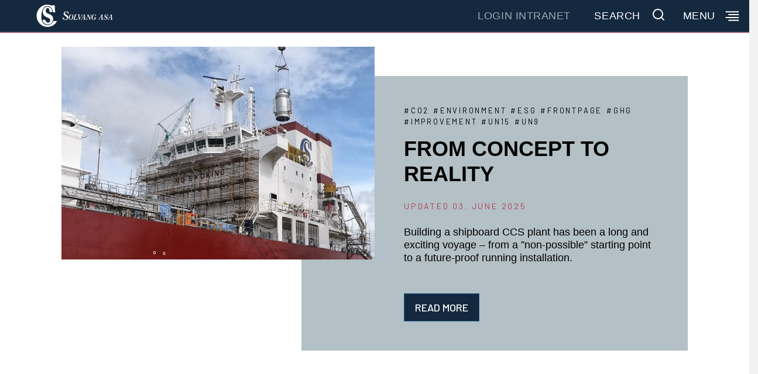

--- FILE ---
content_type: text/html; charset=UTF-8
request_url: https://solvangship.no/tag/un15/
body_size: 16669
content:
<!DOCTYPE html><html lang="en-US"><head><meta charset="UTF-8" /><meta name='viewport' content='width=device-width, initial-scale=1.0' /><meta http-equiv='X-UA-Compatible' content='IE=edge' /><link rel="stylesheet" id="ao_optimized_gfonts" href="https://fonts.googleapis.com/css?family=Tangerine%7CBarlow:400,500,700&amp;display=swap"><link rel="profile" href="https://gmpg.org/xfn/11" /><link rel="stylesheet" href="https://cdnjs.cloudflare.com/ajax/libs/animate.css/4.1.1/animate.min.css"/><link rel="preconnect" href="https://fonts.gstatic.com" crossorigin><link rel="preconnect" href="https://fonts.googleapis.com"><meta name='robots' content='index, follow, max-image-preview:large, max-snippet:-1, max-video-preview:-1' /> <script id="cookieyes" type="text/javascript" src="https://cdn-cookieyes.com/client_data/483e1685fce3898eb1e0efb7/script.js"></script> <script id="google_gtagjs-js-consent-mode-data-layer">window.dataLayer = window.dataLayer || [];function gtag(){dataLayer.push(arguments);}
gtag('consent', 'default', {"ad_personalization":"denied","ad_storage":"denied","ad_user_data":"denied","analytics_storage":"denied","functionality_storage":"denied","security_storage":"denied","personalization_storage":"denied","region":["AT","BE","BG","CH","CY","CZ","DE","DK","EE","ES","FI","FR","GB","GR","HR","HU","IE","IS","IT","LI","LT","LU","LV","MT","NL","NO","PL","PT","RO","SE","SI","SK"],"wait_for_update":500});
window._googlesitekitConsentCategoryMap = {"statistics":["analytics_storage"],"marketing":["ad_storage","ad_user_data","ad_personalization"],"functional":["functionality_storage","security_storage"],"preferences":["personalization_storage"]};
window._googlesitekitConsents = {"ad_personalization":"denied","ad_storage":"denied","ad_user_data":"denied","analytics_storage":"denied","functionality_storage":"denied","security_storage":"denied","personalization_storage":"denied","region":["AT","BE","BG","CH","CY","CZ","DE","DK","EE","ES","FI","FR","GB","GR","HR","HU","IE","IS","IT","LI","LT","LU","LV","MT","NL","NO","PL","PT","RO","SE","SI","SK"],"wait_for_update":500};</script> <link media="all" href="https://solvangship.no/wp-content/cache/autoptimize/css/autoptimize_bdb280fecc7445f5869da225f170de2c.css" rel="stylesheet"><title>UN15 Archives - Solvangship</title><link rel="canonical" href="https://solvangship.no/tag/un15/" /><meta property="og:locale" content="en_US" /><meta property="og:type" content="article" /><meta property="og:title" content="UN15 Archives - Solvangship" /><meta property="og:url" content="https://solvangship.no/tag/un15/" /><meta property="og:site_name" content="Solvangship" /><meta property="og:image" content="https://solvangship.no/wp-content/uploads/2021/10/Eirine-drone_edit.jpg" /><meta property="og:image:width" content="2000" /><meta property="og:image:height" content="1125" /><meta property="og:image:type" content="image/jpeg" /><meta name="twitter:card" content="summary_large_image" /> <script type="application/ld+json" class="yoast-schema-graph">{"@context":"https://schema.org","@graph":[{"@type":"CollectionPage","@id":"https://solvangship.no/tag/un15/","url":"https://solvangship.no/tag/un15/","name":"UN15 Archives - Solvangship","isPartOf":{"@id":"https://solvangship.no/#website"},"breadcrumb":{"@id":"https://solvangship.no/tag/un15/#breadcrumb"},"inLanguage":"en-US"},{"@type":"BreadcrumbList","@id":"https://solvangship.no/tag/un15/#breadcrumb","itemListElement":[{"@type":"ListItem","position":1,"name":"Home","item":"https://solvangship.no/"},{"@type":"ListItem","position":2,"name":"UN15"}]},{"@type":"WebSite","@id":"https://solvangship.no/#website","url":"https://solvangship.no/","name":"Solvangship","description":"Just another WordPress site","potentialAction":[{"@type":"SearchAction","target":{"@type":"EntryPoint","urlTemplate":"https://solvangship.no/?s={search_term_string}"},"query-input":{"@type":"PropertyValueSpecification","valueRequired":true,"valueName":"search_term_string"}}],"inLanguage":"en-US"}]}</script> <link rel='dns-prefetch' href='//www.googletagmanager.com' /><link href='https://fonts.gstatic.com' crossorigin='anonymous' rel='preconnect' /><link rel="alternate" type="application/rss+xml" title="Solvangship &raquo; Feed" href="https://solvangship.no/feed/" /><link rel="alternate" type="application/rss+xml" title="Solvangship &raquo; UN15 Tag Feed" href="https://solvangship.no/tag/un15/feed/" /><style>.lazyload,
			.lazyloading {
				max-width: 100%;
			}</style><style id='wp-img-auto-sizes-contain-inline-css'>img:is([sizes=auto i],[sizes^="auto," i]){contain-intrinsic-size:3000px 1500px}
/*# sourceURL=wp-img-auto-sizes-contain-inline-css */</style><style id='wp-block-library-inline-css'>:root{--wp-block-synced-color:#7a00df;--wp-block-synced-color--rgb:122,0,223;--wp-bound-block-color:var(--wp-block-synced-color);--wp-editor-canvas-background:#ddd;--wp-admin-theme-color:#007cba;--wp-admin-theme-color--rgb:0,124,186;--wp-admin-theme-color-darker-10:#006ba1;--wp-admin-theme-color-darker-10--rgb:0,107,160.5;--wp-admin-theme-color-darker-20:#005a87;--wp-admin-theme-color-darker-20--rgb:0,90,135;--wp-admin-border-width-focus:2px}@media (min-resolution:192dpi){:root{--wp-admin-border-width-focus:1.5px}}.wp-element-button{cursor:pointer}:root .has-very-light-gray-background-color{background-color:#eee}:root .has-very-dark-gray-background-color{background-color:#313131}:root .has-very-light-gray-color{color:#eee}:root .has-very-dark-gray-color{color:#313131}:root .has-vivid-green-cyan-to-vivid-cyan-blue-gradient-background{background:linear-gradient(135deg,#00d084,#0693e3)}:root .has-purple-crush-gradient-background{background:linear-gradient(135deg,#34e2e4,#4721fb 50%,#ab1dfe)}:root .has-hazy-dawn-gradient-background{background:linear-gradient(135deg,#faaca8,#dad0ec)}:root .has-subdued-olive-gradient-background{background:linear-gradient(135deg,#fafae1,#67a671)}:root .has-atomic-cream-gradient-background{background:linear-gradient(135deg,#fdd79a,#004a59)}:root .has-nightshade-gradient-background{background:linear-gradient(135deg,#330968,#31cdcf)}:root .has-midnight-gradient-background{background:linear-gradient(135deg,#020381,#2874fc)}:root{--wp--preset--font-size--normal:16px;--wp--preset--font-size--huge:42px}.has-regular-font-size{font-size:1em}.has-larger-font-size{font-size:2.625em}.has-normal-font-size{font-size:var(--wp--preset--font-size--normal)}.has-huge-font-size{font-size:var(--wp--preset--font-size--huge)}.has-text-align-center{text-align:center}.has-text-align-left{text-align:left}.has-text-align-right{text-align:right}.has-fit-text{white-space:nowrap!important}#end-resizable-editor-section{display:none}.aligncenter{clear:both}.items-justified-left{justify-content:flex-start}.items-justified-center{justify-content:center}.items-justified-right{justify-content:flex-end}.items-justified-space-between{justify-content:space-between}.screen-reader-text{border:0;clip-path:inset(50%);height:1px;margin:-1px;overflow:hidden;padding:0;position:absolute;width:1px;word-wrap:normal!important}.screen-reader-text:focus{background-color:#ddd;clip-path:none;color:#444;display:block;font-size:1em;height:auto;left:5px;line-height:normal;padding:15px 23px 14px;text-decoration:none;top:5px;width:auto;z-index:100000}html :where(.has-border-color){border-style:solid}html :where([style*=border-top-color]){border-top-style:solid}html :where([style*=border-right-color]){border-right-style:solid}html :where([style*=border-bottom-color]){border-bottom-style:solid}html :where([style*=border-left-color]){border-left-style:solid}html :where([style*=border-width]){border-style:solid}html :where([style*=border-top-width]){border-top-style:solid}html :where([style*=border-right-width]){border-right-style:solid}html :where([style*=border-bottom-width]){border-bottom-style:solid}html :where([style*=border-left-width]){border-left-style:solid}html :where(img[class*=wp-image-]){height:auto;max-width:100%}:where(figure){margin:0 0 1em}html :where(.is-position-sticky){--wp-admin--admin-bar--position-offset:var(--wp-admin--admin-bar--height,0px)}@media screen and (max-width:600px){html :where(.is-position-sticky){--wp-admin--admin-bar--position-offset:0px}}

/*# sourceURL=wp-block-library-inline-css */</style><style id='global-styles-inline-css'>:root{--wp--preset--aspect-ratio--square: 1;--wp--preset--aspect-ratio--4-3: 4/3;--wp--preset--aspect-ratio--3-4: 3/4;--wp--preset--aspect-ratio--3-2: 3/2;--wp--preset--aspect-ratio--2-3: 2/3;--wp--preset--aspect-ratio--16-9: 16/9;--wp--preset--aspect-ratio--9-16: 9/16;--wp--preset--color--black: #000000;--wp--preset--color--cyan-bluish-gray: #abb8c3;--wp--preset--color--white: #ffffff;--wp--preset--color--pale-pink: #f78da7;--wp--preset--color--vivid-red: #cf2e2e;--wp--preset--color--luminous-vivid-orange: #ff6900;--wp--preset--color--luminous-vivid-amber: #fcb900;--wp--preset--color--light-green-cyan: #7bdcb5;--wp--preset--color--vivid-green-cyan: #00d084;--wp--preset--color--pale-cyan-blue: #8ed1fc;--wp--preset--color--vivid-cyan-blue: #0693e3;--wp--preset--color--vivid-purple: #9b51e0;--wp--preset--color--fl-heading-text: #333333;--wp--preset--color--fl-body-bg: #f2f2f2;--wp--preset--color--fl-body-text: #757575;--wp--preset--color--fl-accent: #2b7bb9;--wp--preset--color--fl-accent-hover: #2b7bb9;--wp--preset--color--fl-topbar-bg: #ffffff;--wp--preset--color--fl-topbar-text: #000000;--wp--preset--color--fl-topbar-link: #428bca;--wp--preset--color--fl-topbar-hover: #428bca;--wp--preset--color--fl-header-bg: #14293e;--wp--preset--color--fl-header-text: #ffffff;--wp--preset--color--fl-header-link: #ffffff;--wp--preset--color--fl-header-hover: #428bca;--wp--preset--color--fl-nav-bg: #ffffff;--wp--preset--color--fl-nav-link: #428bca;--wp--preset--color--fl-nav-hover: #428bca;--wp--preset--color--fl-content-bg: #ffffff;--wp--preset--color--fl-footer-widgets-bg: #ffffff;--wp--preset--color--fl-footer-widgets-text: #000000;--wp--preset--color--fl-footer-widgets-link: #428bca;--wp--preset--color--fl-footer-widgets-hover: #428bca;--wp--preset--color--fl-footer-bg: #ffffff;--wp--preset--color--fl-footer-text: #000000;--wp--preset--color--fl-footer-link: #428bca;--wp--preset--color--fl-footer-hover: #428bca;--wp--preset--gradient--vivid-cyan-blue-to-vivid-purple: linear-gradient(135deg,rgb(6,147,227) 0%,rgb(155,81,224) 100%);--wp--preset--gradient--light-green-cyan-to-vivid-green-cyan: linear-gradient(135deg,rgb(122,220,180) 0%,rgb(0,208,130) 100%);--wp--preset--gradient--luminous-vivid-amber-to-luminous-vivid-orange: linear-gradient(135deg,rgb(252,185,0) 0%,rgb(255,105,0) 100%);--wp--preset--gradient--luminous-vivid-orange-to-vivid-red: linear-gradient(135deg,rgb(255,105,0) 0%,rgb(207,46,46) 100%);--wp--preset--gradient--very-light-gray-to-cyan-bluish-gray: linear-gradient(135deg,rgb(238,238,238) 0%,rgb(169,184,195) 100%);--wp--preset--gradient--cool-to-warm-spectrum: linear-gradient(135deg,rgb(74,234,220) 0%,rgb(151,120,209) 20%,rgb(207,42,186) 40%,rgb(238,44,130) 60%,rgb(251,105,98) 80%,rgb(254,248,76) 100%);--wp--preset--gradient--blush-light-purple: linear-gradient(135deg,rgb(255,206,236) 0%,rgb(152,150,240) 100%);--wp--preset--gradient--blush-bordeaux: linear-gradient(135deg,rgb(254,205,165) 0%,rgb(254,45,45) 50%,rgb(107,0,62) 100%);--wp--preset--gradient--luminous-dusk: linear-gradient(135deg,rgb(255,203,112) 0%,rgb(199,81,192) 50%,rgb(65,88,208) 100%);--wp--preset--gradient--pale-ocean: linear-gradient(135deg,rgb(255,245,203) 0%,rgb(182,227,212) 50%,rgb(51,167,181) 100%);--wp--preset--gradient--electric-grass: linear-gradient(135deg,rgb(202,248,128) 0%,rgb(113,206,126) 100%);--wp--preset--gradient--midnight: linear-gradient(135deg,rgb(2,3,129) 0%,rgb(40,116,252) 100%);--wp--preset--font-size--small: 13px;--wp--preset--font-size--medium: 20px;--wp--preset--font-size--large: 36px;--wp--preset--font-size--x-large: 42px;--wp--preset--spacing--20: 0.44rem;--wp--preset--spacing--30: 0.67rem;--wp--preset--spacing--40: 1rem;--wp--preset--spacing--50: 1.5rem;--wp--preset--spacing--60: 2.25rem;--wp--preset--spacing--70: 3.38rem;--wp--preset--spacing--80: 5.06rem;--wp--preset--shadow--natural: 6px 6px 9px rgba(0, 0, 0, 0.2);--wp--preset--shadow--deep: 12px 12px 50px rgba(0, 0, 0, 0.4);--wp--preset--shadow--sharp: 6px 6px 0px rgba(0, 0, 0, 0.2);--wp--preset--shadow--outlined: 6px 6px 0px -3px rgb(255, 255, 255), 6px 6px rgb(0, 0, 0);--wp--preset--shadow--crisp: 6px 6px 0px rgb(0, 0, 0);}:where(.is-layout-flex){gap: 0.5em;}:where(.is-layout-grid){gap: 0.5em;}body .is-layout-flex{display: flex;}.is-layout-flex{flex-wrap: wrap;align-items: center;}.is-layout-flex > :is(*, div){margin: 0;}body .is-layout-grid{display: grid;}.is-layout-grid > :is(*, div){margin: 0;}:where(.wp-block-columns.is-layout-flex){gap: 2em;}:where(.wp-block-columns.is-layout-grid){gap: 2em;}:where(.wp-block-post-template.is-layout-flex){gap: 1.25em;}:where(.wp-block-post-template.is-layout-grid){gap: 1.25em;}.has-black-color{color: var(--wp--preset--color--black) !important;}.has-cyan-bluish-gray-color{color: var(--wp--preset--color--cyan-bluish-gray) !important;}.has-white-color{color: var(--wp--preset--color--white) !important;}.has-pale-pink-color{color: var(--wp--preset--color--pale-pink) !important;}.has-vivid-red-color{color: var(--wp--preset--color--vivid-red) !important;}.has-luminous-vivid-orange-color{color: var(--wp--preset--color--luminous-vivid-orange) !important;}.has-luminous-vivid-amber-color{color: var(--wp--preset--color--luminous-vivid-amber) !important;}.has-light-green-cyan-color{color: var(--wp--preset--color--light-green-cyan) !important;}.has-vivid-green-cyan-color{color: var(--wp--preset--color--vivid-green-cyan) !important;}.has-pale-cyan-blue-color{color: var(--wp--preset--color--pale-cyan-blue) !important;}.has-vivid-cyan-blue-color{color: var(--wp--preset--color--vivid-cyan-blue) !important;}.has-vivid-purple-color{color: var(--wp--preset--color--vivid-purple) !important;}.has-black-background-color{background-color: var(--wp--preset--color--black) !important;}.has-cyan-bluish-gray-background-color{background-color: var(--wp--preset--color--cyan-bluish-gray) !important;}.has-white-background-color{background-color: var(--wp--preset--color--white) !important;}.has-pale-pink-background-color{background-color: var(--wp--preset--color--pale-pink) !important;}.has-vivid-red-background-color{background-color: var(--wp--preset--color--vivid-red) !important;}.has-luminous-vivid-orange-background-color{background-color: var(--wp--preset--color--luminous-vivid-orange) !important;}.has-luminous-vivid-amber-background-color{background-color: var(--wp--preset--color--luminous-vivid-amber) !important;}.has-light-green-cyan-background-color{background-color: var(--wp--preset--color--light-green-cyan) !important;}.has-vivid-green-cyan-background-color{background-color: var(--wp--preset--color--vivid-green-cyan) !important;}.has-pale-cyan-blue-background-color{background-color: var(--wp--preset--color--pale-cyan-blue) !important;}.has-vivid-cyan-blue-background-color{background-color: var(--wp--preset--color--vivid-cyan-blue) !important;}.has-vivid-purple-background-color{background-color: var(--wp--preset--color--vivid-purple) !important;}.has-black-border-color{border-color: var(--wp--preset--color--black) !important;}.has-cyan-bluish-gray-border-color{border-color: var(--wp--preset--color--cyan-bluish-gray) !important;}.has-white-border-color{border-color: var(--wp--preset--color--white) !important;}.has-pale-pink-border-color{border-color: var(--wp--preset--color--pale-pink) !important;}.has-vivid-red-border-color{border-color: var(--wp--preset--color--vivid-red) !important;}.has-luminous-vivid-orange-border-color{border-color: var(--wp--preset--color--luminous-vivid-orange) !important;}.has-luminous-vivid-amber-border-color{border-color: var(--wp--preset--color--luminous-vivid-amber) !important;}.has-light-green-cyan-border-color{border-color: var(--wp--preset--color--light-green-cyan) !important;}.has-vivid-green-cyan-border-color{border-color: var(--wp--preset--color--vivid-green-cyan) !important;}.has-pale-cyan-blue-border-color{border-color: var(--wp--preset--color--pale-cyan-blue) !important;}.has-vivid-cyan-blue-border-color{border-color: var(--wp--preset--color--vivid-cyan-blue) !important;}.has-vivid-purple-border-color{border-color: var(--wp--preset--color--vivid-purple) !important;}.has-vivid-cyan-blue-to-vivid-purple-gradient-background{background: var(--wp--preset--gradient--vivid-cyan-blue-to-vivid-purple) !important;}.has-light-green-cyan-to-vivid-green-cyan-gradient-background{background: var(--wp--preset--gradient--light-green-cyan-to-vivid-green-cyan) !important;}.has-luminous-vivid-amber-to-luminous-vivid-orange-gradient-background{background: var(--wp--preset--gradient--luminous-vivid-amber-to-luminous-vivid-orange) !important;}.has-luminous-vivid-orange-to-vivid-red-gradient-background{background: var(--wp--preset--gradient--luminous-vivid-orange-to-vivid-red) !important;}.has-very-light-gray-to-cyan-bluish-gray-gradient-background{background: var(--wp--preset--gradient--very-light-gray-to-cyan-bluish-gray) !important;}.has-cool-to-warm-spectrum-gradient-background{background: var(--wp--preset--gradient--cool-to-warm-spectrum) !important;}.has-blush-light-purple-gradient-background{background: var(--wp--preset--gradient--blush-light-purple) !important;}.has-blush-bordeaux-gradient-background{background: var(--wp--preset--gradient--blush-bordeaux) !important;}.has-luminous-dusk-gradient-background{background: var(--wp--preset--gradient--luminous-dusk) !important;}.has-pale-ocean-gradient-background{background: var(--wp--preset--gradient--pale-ocean) !important;}.has-electric-grass-gradient-background{background: var(--wp--preset--gradient--electric-grass) !important;}.has-midnight-gradient-background{background: var(--wp--preset--gradient--midnight) !important;}.has-small-font-size{font-size: var(--wp--preset--font-size--small) !important;}.has-medium-font-size{font-size: var(--wp--preset--font-size--medium) !important;}.has-large-font-size{font-size: var(--wp--preset--font-size--large) !important;}.has-x-large-font-size{font-size: var(--wp--preset--font-size--x-large) !important;}
/*# sourceURL=global-styles-inline-css */</style><style id='classic-theme-styles-inline-css'>/*! This file is auto-generated */
.wp-block-button__link{color:#fff;background-color:#32373c;border-radius:9999px;box-shadow:none;text-decoration:none;padding:calc(.667em + 2px) calc(1.333em + 2px);font-size:1.125em}.wp-block-file__button{background:#32373c;color:#fff;text-decoration:none}
/*# sourceURL=/wp-includes/css/classic-themes.min.css */</style><link rel='stylesheet' id='dashicons-css' href='https://solvangship.no/wp-includes/css/dashicons.min.css' media='all' /> <script src="https://solvangship.no/wp-includes/js/jquery/jquery.min.js" id="jquery-core-js"></script> <script src="https://solvangship.no/wp-includes/js/jquery/jquery-migrate.min.js" id="jquery-migrate-js"></script> 
 <script src="https://www.googletagmanager.com/gtag/js?id=GT-W6JZDF7" id="google_gtagjs-js" async></script> <script id="google_gtagjs-js-after">window.dataLayer = window.dataLayer || [];function gtag(){dataLayer.push(arguments);}
gtag("set","linker",{"domains":["solvangship.no"]});
gtag("js", new Date());
gtag("set", "developer_id.dZTNiMT", true);
gtag("config", "GT-W6JZDF7");
//# sourceURL=google_gtagjs-js-after</script> <link rel="https://api.w.org/" href="https://solvangship.no/wp-json/" /><link rel="alternate" title="JSON" type="application/json" href="https://solvangship.no/wp-json/wp/v2/tags/10" /><link rel="EditURI" type="application/rsd+xml" title="RSD" href="https://solvangship.no/xmlrpc.php?rsd" /><link rel="preconnect" href="https://fonts.googleapis.com"><link rel="preconnect" href="https://fonts.gstatic.com"><meta name="generator" content="Site Kit by Google 1.170.0" /><script>document.createElement( "picture" );if(!window.HTMLPictureElement && document.addEventListener) {window.addEventListener("DOMContentLoaded", function() {var s = document.createElement("script");s.src = "https://solvangship.no/wp-content/plugins/webp-express/js/picturefill.min.js";document.body.appendChild(s);});}</script> <script>document.documentElement.className = document.documentElement.className.replace('no-js', 'js');</script> <style>.no-js img.lazyload {
				display: none;
			}

			figure.wp-block-image img.lazyloading {
				min-width: 150px;
			}

			.lazyload,
			.lazyloading {
				--smush-placeholder-width: 100px;
				--smush-placeholder-aspect-ratio: 1/1;
				width: var(--smush-image-width, var(--smush-placeholder-width)) !important;
				aspect-ratio: var(--smush-image-aspect-ratio, var(--smush-placeholder-aspect-ratio)) !important;
			}

						.lazyload, .lazyloading {
				opacity: 0;
			}

			.lazyloaded {
				opacity: 1;
				transition: opacity 400ms;
				transition-delay: 0ms;
			}</style><meta name="google-site-verification" content="Nv_zt-oYrYir4bScp0gKqvAyUKN0gnmkLyTvjbAY8Oo">  <script>( function( w, d, s, l, i ) {
				w[l] = w[l] || [];
				w[l].push( {'gtm.start': new Date().getTime(), event: 'gtm.js'} );
				var f = d.getElementsByTagName( s )[0],
					j = d.createElement( s ), dl = l != 'dataLayer' ? '&l=' + l : '';
				j.async = true;
				j.src = 'https://www.googletagmanager.com/gtm.js?id=' + i + dl;
				f.parentNode.insertBefore( j, f );
			} )( window, document, 'script', 'dataLayer', 'GTM-N7ZHDFPR' );</script> <link rel="icon" href="https://solvangship.no/wp-content/uploads/2021/08/cropped-solvang-logo-32x32.png" sizes="32x32" /><link rel="icon" href="https://solvangship.no/wp-content/uploads/2021/08/cropped-solvang-logo-192x192.png" sizes="192x192" /><link rel="apple-touch-icon" href="https://solvangship.no/wp-content/uploads/2021/08/cropped-solvang-logo-180x180.png" /><meta name="msapplication-TileImage" content="https://solvangship.no/wp-content/uploads/2021/08/cropped-solvang-logo-270x270.png" /><style id="wp-custom-css">/* add indentation to the right for the paragraph "LOGIN INTRANET" */
li.menu-item-126 a {
  padding-right: 50px !important;
}</style><style id="egf-frontend-styles" type="text/css">p {font-family: 'Barlow Condensed', sans-serif;font-style: normal;font-weight: 400;} h1 {font-family: 'Barlow', sans-serif;font-style: normal;font-weight: 400;} h2 {font-family: 'Barlow Condensed', sans-serif;font-style: normal;font-weight: 600;} h3 {font-family: 'Barlow Condensed', sans-serif;font-style: normal;font-weight: 400;} h4 {font-family: 'Barlow Condensed', sans-serif;font-style: normal;font-weight: 400;} h5 {font-family: 'Barlow Condensed', sans-serif;font-style: normal;font-weight: 400;} h6 {font-family: 'Barlow Condensed', sans-serif;font-style: normal;font-weight: 400;}</style></head><body class="archive tag tag-un15 tag-10 wp-theme-bb-theme wp-child-theme-bb-theme-child fl-builder-2-10-0-5 fl-theme-1-7-19-1 fl-no-js fl-framework-bootstrap fl-preset-default fl-full-width fl-search-active" itemscope="itemscope" itemtype="https://schema.org/WebPage"> <noscript> <iframe data-src="https://www.googletagmanager.com/ns.html?id=GTM-N7ZHDFPR" height="0" width="0" style="display:none;visibility:hidden" src="[data-uri]" class="lazyload" data-load-mode="1"></iframe> </noscript> <button type="button"  aria-controls="rmp-container-159" aria-label="Menu Trigger" id="rmp_menu_trigger-159"  class="rmp_menu_trigger rmp-menu-trigger-boring"> <span class="rmp-trigger-box"> <span class="responsive-menu-pro-inner"></span> </span> </button><div id="rmp-container-159" class="rmp-container rmp-container rmp-slide-left"><div id="rmp-menu-title-159" class="rmp-menu-title"> <span class="rmp-menu-title-link"> <span></span> </span></div><div id="rmp-menu-wrap-159" class="rmp-menu-wrap"><ul id="rmp-menu-159" class="rmp-menu" role="menubar" aria-label="Secondary menu"><li id="rmp-menu-item-41" class=" menu-item menu-item-type-post_type menu-item-object-page rmp-menu-item rmp-menu-top-level-item" role="none"><a  href="https://solvangship.no/about-us/"  class="rmp-menu-item-link"  role="menuitem"  >About us</a></li><li id="rmp-menu-item-10816" class=" menu-item menu-item-type-post_type menu-item-object-page rmp-menu-item rmp-menu-top-level-item" role="none"><a  href="https://solvangship.no/our-fleet/"  class="rmp-menu-item-link"  role="menuitem"  >Our fleet</a></li><li id="rmp-menu-item-39" class=" menu-item menu-item-type-post_type menu-item-object-page rmp-menu-item rmp-menu-top-level-item" role="none"><a  href="https://solvangship.no/sustainability/"  class="rmp-menu-item-link"  role="menuitem"  >Sustainability</a></li><li id="rmp-menu-item-91" class=" menu-item menu-item-type-taxonomy menu-item-object-category rmp-menu-item rmp-menu-top-level-item" role="none"><a  href="https://solvangship.no/news/"  class="rmp-menu-item-link"  role="menuitem"  >News</a></li><li id="rmp-menu-item-38" class=" menu-item menu-item-type-post_type menu-item-object-page rmp-menu-item rmp-menu-top-level-item" role="none"><a  href="https://solvangship.no/contact/"  class="rmp-menu-item-link"  role="menuitem"  >Contact</a></li><li id="rmp-menu-item-10889" class=" menu-item menu-item-type-post_type menu-item-object-page rmp-menu-item rmp-menu-top-level-item" role="none"><a  href="https://solvangship.no/emissions/"  class="rmp-menu-item-link"  role="menuitem"  >Green Shipping</a></li><li id="rmp-menu-item-37" class=" menu-item menu-item-type-post_type menu-item-object-page rmp-menu-item rmp-menu-top-level-item" role="none"><a  href="https://solvangship.no/career/"  class="rmp-menu-item-link"  role="menuitem"  >Careers</a></li><li id="rmp-menu-item-126" class="intranet menu-item menu-item-type-custom menu-item-object-custom rmp-menu-item rmp-menu-top-level-item" role="none"><a  href="https://intranet.solvangship.no"  class="rmp-menu-item-link"  role="menuitem"  >LOGIN INTRANET</a></li></ul></div></div> <a aria-label="Skip to content" class="fl-screen-reader-text" href="#fl-main-content">Skip to content</a><style>#rmp_menu_trigger-159 {
	display: none !important;
}
#menu-full-menu > li > a {
	position: relative;
	display: inline-block;
}
.chevron-down {
	margin-left: 40px;
	stroke: #fff;
}
.chevron-up {
    margin-left: 40px;
		stroke: #fff;
    transform: rotate(-180deg);
}</style><button type="button" aria-controls="respmenu-container" aria-label="Menu Trigger" id="respmenu_trigger" class="respmenu_trigger"> <span class="respmenu-trigger-box"> <span class="respmenu-inner"></span> </span> </button><div class="mobile-search"><div class="right-small-menu-search-js"><div class="right-small-menu-item right-small-menu-search"> <svg width="30" height="30" viewBox="0 0 24 24" fill="none" xmlns="http://www.w3.org/2000/svg"> <path d="M11 19C15.4183 19 19 15.4183 19 11C19 6.58172 15.4183 3 11 3C6.58172 3 3 6.58172 3 11C3 15.4183 6.58172 19 11 19Z" stroke="white" stroke-width="2" stroke-linecap="round" stroke-linejoin="round"/> <path d="M21 21L16.65 16.65" stroke="white" stroke-width="2" stroke-linecap="round" stroke-linejoin="round"/> </svg></div><div class="right-small-menu-item right-small-menu-exist"> <svg width="21" height="22" viewBox="0 0 21 22" fill="none" xmlns="http://www.w3.org/2000/svg"> <path d="M19.75 1.5L1.25 20.5" stroke="white" stroke-width="2" stroke-linecap="round" stroke-linejoin="round"/> <path d="M1.25 1.5L19.75 20.5" stroke="white" stroke-width="2" stroke-linecap="round" stroke-linejoin="round"/> </svg></div></div></div><div id="respmenu" class="respmenu respmenu-slide-left"><div id="respmenu-title" class="respmenu-title"></div><div id="respmenu-wrap" class="respmenu-wrap"><ul id="menu-full-menu" class="menu"><li id="menu-item-11108" class="menu-item menu-item-type-post_type menu-item-object-page menu-item-has-children menu-item-11108"><a href="https://solvangship.no/about-us/">About us</a><ul class="sub-menu"><li id="menu-item-11124" class="menu-item menu-item-type-post_type menu-item-object-page menu-item-11124"><a href="https://solvangship.no/about-us/">About Solvang</a></li><li id="menu-item-11111" class="menu-item menu-item-type-post_type menu-item-object-page menu-item-11111"><a href="https://solvangship.no/about-us/business-areas/">Business areas</a></li><li id="menu-item-11113" class="menu-item menu-item-type-post_type menu-item-object-page menu-item-11113"><a href="https://solvangship.no/about-us/our-cargo/">Our cargo</a></li><li id="menu-item-11110" class="menu-item menu-item-type-post_type menu-item-object-page menu-item-11110"><a href="https://solvangship.no/annual-reports/">Annual Reports</a></li><li id="menu-item-11119" class="menu-item menu-item-type-post_type menu-item-object-page menu-item-11119"><a href="https://solvangship.no/sustainability/performance/">Our Performance</a></li><li id="menu-item-11122" class="menu-item menu-item-type-custom menu-item-object-custom menu-item-11122"><a href="https://solvangship.no/about-us/#goals">Vision and values</a></li><li id="menu-item-11114" class="menu-item menu-item-type-post_type menu-item-object-page menu-item-11114"><a href="https://solvangship.no/about-us/our-history/">Our history</a></li><li id="menu-item-11115" class="menu-item menu-item-type-post_type menu-item-object-page menu-item-11115"><a href="https://solvangship.no/about-us/procurement/">Procurement</a></li><li id="menu-item-11123" class="menu-item menu-item-type-custom menu-item-object-custom menu-item-11123"><a href="https://solvangship.no/about-us/#glossary">Glossary</a></li><li id="menu-item-11109" class="menu-item menu-item-type-post_type menu-item-object-page menu-item-privacy-policy menu-item-11109"><a rel="privacy-policy" href="https://solvangship.no/about-us/privacy-policy/">Privacy Policy</a></li></ul></li><li id="menu-item-21735" class="menu-item menu-item-type-custom menu-item-object-custom menu-item-21735"><a href="https://solvangship.no/news/">News articles</a></li><li id="menu-item-11125" class="menu-item menu-item-type-post_type menu-item-object-page menu-item-11125"><a href="https://solvangship.no/our-fleet/">Our fleet</a></li><li id="menu-item-11116" class="menu-item menu-item-type-post_type menu-item-object-page menu-item-has-children menu-item-11116"><a href="https://solvangship.no/sustainability/">Sustainability</a><ul class="sub-menu"><li id="menu-item-11126" class="menu-item menu-item-type-post_type menu-item-object-page menu-item-11126"><a href="https://solvangship.no/sustainability/">Sustainability in Solvang</a></li><li id="menu-item-11127" class="menu-item menu-item-type-custom menu-item-object-custom menu-item-11127"><a href="https://solvangship.no/sustainability/#priorities">Our priorities</a></li><li id="menu-item-11128" class="menu-item menu-item-type-custom menu-item-object-custom menu-item-11128"><a href="https://solvangship.no/sustainability/#approach">Our approach</a></li><li id="menu-item-11118" class="menu-item menu-item-type-post_type menu-item-object-page menu-item-11118"><a href="https://solvangship.no/sustainability/our-roles-in-the-un-sustainability-development-goals/">Our Roles in the Big Goals</a></li><li id="menu-item-11121" class="menu-item menu-item-type-post_type menu-item-object-page menu-item-11121"><a href="https://solvangship.no/our-performance/">Sustainability performance</a></li><li id="menu-item-11117" class="menu-item menu-item-type-post_type menu-item-object-page menu-item-11117"><a href="https://solvangship.no/sustainability/the-environment/">Environmental policy and results</a></li></ul></li><li id="menu-item-11107" class="menu-item menu-item-type-post_type menu-item-object-page menu-item-11107"><a href="https://solvangship.no/contact/">Contact</a></li><li id="menu-item-11106" class="menu-item menu-item-type-post_type menu-item-object-page menu-item-11106"><a href="https://solvangship.no/career/">Careers</a></li><li id="menu-item-12888" class="menu-item menu-item-type-post_type menu-item-object-page menu-item-12888"><a href="https://solvangship.no/annual-reports/">Annual Reports</a></li><li id="menu-item-12889" class="menu-item menu-item-type-taxonomy menu-item-object-post_tag menu-item-12889"><a href="https://solvangship.no/tag/sustainability/">#sustainability articles</a></li><li id="menu-item-11136" class="menu-item menu-item-type-custom menu-item-object-custom menu-item-11136"><a href="https://intranet.solvangship.no/">Login intranet</a></li></ul></div></div><div class="fl-page"><header class="fl-page-header fl-page-header-fixed fl-page-nav-right fl-page-nav-toggle-icon fl-page-nav-toggle-visible-always"><div class="fl-page-header-wrap"><div class="fl-page-header-container container"><div class="fl-page-header-row row"><div class="col-xs-7 col-sm-7 col-md-2"><div class="fl-page-header-logo"> <a href="/"> <img data-no-lazy="1" class="fl-logo-img" itemscope="" itemtype="https://schema.org/ImageObject" src="https://solvangship.no/wp-content/uploads/2021/08/Solvang2021.svg" data-retina="https://solvangship.no/wp-content/uploads/2021/08/Solvang2021.svg" alt="Solvang"><meta itemprop="name" content="Solvang"> </a></div></div><div class="col-xs-5 col-sm-5 col-md-8"><nav class="secondary-menu" aria-label="Header Menu"><div><div class="menu-secondary-menu-container"><ul id="menu-secondary-menu-1" class="menu"><li class="intranet menu-item menu-item-type-custom menu-item-object-custom menu-item-126"><a href="https://intranet.solvangship.no">LOGIN INTRANET</a></li></ul></div></div></nav></div><div class="col-xs-5 col-sm-5 col-md-2 right-small-menu"><div class="right-small-menu-search-js"><div class="right-small-menu-item-title right-small-search-title">search</div><div class="right-small-menu-item right-small-menu-search"> <svg width="24" height="24" viewBox="0 0 24 24" fill="none" xmlns="http://www.w3.org/2000/svg"> <path d="M11 19C15.4183 19 19 15.4183 19 11C19 6.58172 15.4183 3 11 3C6.58172 3 3 6.58172 3 11C3 15.4183 6.58172 19 11 19Z" stroke="white" stroke-width="2" stroke-linecap="round" stroke-linejoin="round"/> <path d="M21 21L16.65 16.65" stroke="white" stroke-width="2" stroke-linecap="round" stroke-linejoin="round"/> </svg></div><div class="right-small-menu-item right-small-menu-exist"> <svg width="21" height="22" viewBox="0 0 21 22" fill="none" xmlns="http://www.w3.org/2000/svg"> <path d="M19.75 1.5L1.25 20.5" stroke="white" stroke-width="2" stroke-linecap="round" stroke-linejoin="round"/> <path d="M1.25 1.5L19.75 20.5" stroke="white" stroke-width="2" stroke-linecap="round" stroke-linejoin="round"/> </svg></div></div><div class="right-small-menu-mega-js"><div class="right-small-menu-item-title right-small-menu-title">Menu</div><div class="right-small-menu-item right-small-menu-mega"> <svg width="28" height="29" viewBox="0 0 28 29" fill="none" xmlns="http://www.w3.org/2000/svg"> <path d="M24.5 12.0833H8.16666" stroke="white" stroke-width="2" stroke-linecap="round" stroke-linejoin="round"/> <path d="M24.5 7.25H3.5" stroke="white" stroke-width="2" stroke-linecap="round" stroke-linejoin="round"/> <path d="M24.5 16.9167H3.5" stroke="white" stroke-width="2" stroke-linecap="round" stroke-linejoin="round"/> <path d="M24.5 21.75H8.16666" stroke="white" stroke-width="2" stroke-linecap="round" stroke-linejoin="round"/> </svg></div><div class="right-small-menu-item right-small-menu-mega-exist"> <svg width="21" height="22" viewBox="0 0 21 22" fill="none" xmlns="http://www.w3.org/2000/svg"> <path d="M19.75 1.5L1.25 20.5" stroke="white" stroke-width="2" stroke-linecap="round" stroke-linejoin="round"/> <path d="M1.25 1.5L19.75 20.5" stroke="white" stroke-width="2" stroke-linecap="round" stroke-linejoin="round"/> </svg></div></div></div></div></div></div></header><header class="fl-page-header fl-page-header-primary fl-page-nav-right fl-page-nav-toggle-icon fl-page-nav-toggle-visible-always" itemscope="itemscope" itemtype="https://schema.org/WPHeader"><div class="fl-page-header-wrap"><div class="fl-page-header-container container"><div class="fl-page-header-row row"><div class="col-xs-7 col-sm-7 col-md-2"><div class="fl-page-header-logo" itemscope="itemscope" itemtype="https://schema.org/Organization"> <a href="/" itemprop="url"> <img data-no-lazy="1" class="fl-logo-img" itemscope="" itemtype="https://schema.org/ImageObject" src="https://solvangship.no/wp-content/uploads/2021/08/Solvang2021.svg" data-retina="https://solvangship.no/wp-content/uploads/2021/08/Solvang2021.svg" alt="Solvang"><meta itemprop="name" content="Solvang"> </a></div></div><div class="col-xs-5 col-sm-5 col-md-8"><nav class="secondary-menu" aria-label="Header Menu"><div><div class="menu-secondary-menu-container"><ul id="menu-secondary-menu-1" class="menu"><li class="intranet menu-item menu-item-type-custom menu-item-object-custom menu-item-126"><a href="https://intranet.solvangship.no">LOGIN INTRANET</a></li></ul></div></div></nav></div><div class="col-xs-5 col-sm-5 col-md-2 right-small-menu"><div class="right-small-menu-search-js"><div class="right-small-menu-item-title right-small-search-title">search</div><div class="right-small-menu-item right-small-menu-search"> <svg width="24" height="24" viewBox="0 0 24 24" fill="none" xmlns="http://www.w3.org/2000/svg"> <path d="M11 19C15.4183 19 19 15.4183 19 11C19 6.58172 15.4183 3 11 3C6.58172 3 3 6.58172 3 11C3 15.4183 6.58172 19 11 19Z" stroke="white" stroke-width="2" stroke-linecap="round" stroke-linejoin="round"/> <path d="M21 21L16.65 16.65" stroke="white" stroke-width="2" stroke-linecap="round" stroke-linejoin="round"/> </svg></div><div class="right-small-menu-item right-small-menu-exist"> <svg width="21" height="22" viewBox="0 0 21 22" fill="none" xmlns="http://www.w3.org/2000/svg"> <path d="M19.75 1.5L1.25 20.5" stroke="white" stroke-width="2" stroke-linecap="round" stroke-linejoin="round"/> <path d="M1.25 1.5L19.75 20.5" stroke="white" stroke-width="2" stroke-linecap="round" stroke-linejoin="round"/> </svg></div></div><div class="right-small-menu-mega-js"><div class="right-small-menu-item-title right-small-menu-title">Menu</div><div class="right-small-menu-item right-small-menu-mega"> <svg width="28" height="29" viewBox="0 0 28 29" fill="none" xmlns="http://www.w3.org/2000/svg"> <path d="M24.5 12.0833H8.16666" stroke="white" stroke-width="2" stroke-linecap="round" stroke-linejoin="round"/> <path d="M24.5 7.25H3.5" stroke="white" stroke-width="2" stroke-linecap="round" stroke-linejoin="round"/> <path d="M24.5 16.9167H3.5" stroke="white" stroke-width="2" stroke-linecap="round" stroke-linejoin="round"/> <path d="M24.5 21.75H8.16666" stroke="white" stroke-width="2" stroke-linecap="round" stroke-linejoin="round"/> </svg></div><div class="right-small-menu-item right-small-menu-mega-exist"> <svg width="21" height="22" viewBox="0 0 21 22" fill="none" xmlns="http://www.w3.org/2000/svg"> <path d="M19.75 1.5L1.25 20.5" stroke="white" stroke-width="2" stroke-linecap="round" stroke-linejoin="round"/> <path d="M1.25 1.5L19.75 20.5" stroke="white" stroke-width="2" stroke-linecap="round" stroke-linejoin="round"/> </svg></div></div></div></div></div></div></header><div class="search-block-js"><div class="search-block-js-form container"><div class="row"><form> <input type="text" class="search-block-js-input" id="search-block-js-search-value" placeholder="type and press enter"> <button class="search-block-js-submit" type="submit"><svg width="24" height="24" viewBox="0 0 24 24" fill="none" xmlns="http://www.w3.org/2000/svg"> <path d="M11 19C15.4183 19 19 15.4183 19 11C19 6.58172 15.4183 3 11 3C6.58172 3 3 6.58172 3 11C3 15.4183 6.58172 19 11 19Z" stroke="white" stroke-width="2" stroke-linecap="round" stroke-linejoin="round"/> <path d="M21 20.9999L16.65 16.6499" stroke="white" stroke-width="2" stroke-linecap="round" stroke-linejoin="round"/> </svg> </button></form></div><div class="row search-block-js-result"></div></div></div><div class="mega-menu-block-js"><div class="mega-menu-block-js-content container"><div class="left-mega-menu"><div class="mega-col"><div class="item"><div class="heading">About us</div><div class="menu-mega-menu-about-us-container"><ul id="menu-mega-menu-about-us" class="menu"><li id="menu-item-12944" class="menu-item menu-item-type-post_type menu-item-object-page menu-item-12944"><a href="https://solvangship.no/about-us/">This is Solvang</a></li><li id="menu-item-13561" class="menu-item menu-item-type-post_type menu-item-object-page menu-item-13561"><a href="https://solvangship.no/contact/">Contact</a></li><li id="menu-item-12849" class="menu-item menu-item-type-post_type menu-item-object-page menu-item-12849"><a href="https://solvangship.no/business-areas/">Business areas</a></li><li id="menu-item-12942" class="menu-item menu-item-type-post_type menu-item-object-page menu-item-12942"><a href="https://solvangship.no/about-us/our-cargo/">Our Cargo</a></li><li id="menu-item-12852" class="menu-item menu-item-type-post_type menu-item-object-page menu-item-12852"><a href="https://solvangship.no/annual-reports/">Annual Reports</a></li><li id="menu-item-12854" class="menu-item menu-item-type-post_type menu-item-object-page menu-item-12854"><a href="https://solvangship.no/our-performance/">Our Performance</a></li><li id="menu-item-12855" class="menu-item menu-item-type-post_type menu-item-object-page menu-item-12855"><a href="https://solvangship.no/vision-and-values/">Vision and values</a></li><li id="menu-item-12856" class="menu-item menu-item-type-post_type menu-item-object-page menu-item-12856"><a href="https://solvangship.no/about-us/our-history/">Our history</a></li><li id="menu-item-12857" class="menu-item menu-item-type-post_type menu-item-object-page menu-item-12857"><a href="https://solvangship.no/about-us/procurement/">Procurement</a></li><li id="menu-item-12938" class="menu-item menu-item-type-custom menu-item-object-custom menu-item-12938"><a href="/about-us/#glossary">Glossary</a></li><li id="menu-item-12859" class="menu-item menu-item-type-post_type menu-item-object-page menu-item-privacy-policy menu-item-12859"><a rel="privacy-policy" href="https://solvangship.no/about-us/privacy-policy/">Privacy Policy</a></li></ul></div></div><div class="item"><div class="heading">News</div><div class="menu-mega-menu-news-container"><ul id="menu-mega-menu-news" class="menu"><li id="menu-item-12863" class="menu-item menu-item-type-custom menu-item-object-custom menu-item-12863"><a href="/news/">News articles</a></li></ul></div></div></div><div class="mega-col"><div class="item"><div class="heading">Our fleet</div><div class="menu-mega-menu-our-fleet-container"><ul id="menu-mega-menu-our-fleet" class="menu"><li id="menu-item-12865" class="menu-item menu-item-type-custom menu-item-object-custom menu-item-12865"><a href="/our-fleet/#ships_group_1">Semi-ref/Ethylene carriers</a></li><li id="menu-item-12866" class="menu-item menu-item-type-custom menu-item-object-custom menu-item-12866"><a href="/our-fleet/#ships_group_2">Large gas carriers</a></li><li id="menu-item-12867" class="menu-item menu-item-type-custom menu-item-object-custom menu-item-12867"><a href="/our-fleet/#ships_group_3">Very Large Gas Carriers</a></li></ul></div></div><div class="item"><div class="heading">Careers</div><div class="menu-mega-menu-careers-container"><ul id="menu-mega-menu-careers" class="menu"><li id="menu-item-12860" class="menu-item menu-item-type-post_type menu-item-object-page menu-item-12860"><a href="https://solvangship.no/career/hr-policy/">HR Policy</a></li><li id="menu-item-12861" class="menu-item menu-item-type-post_type menu-item-object-page menu-item-12861"><a href="https://solvangship.no/career/vacancies/">Vacancies</a></li><li id="menu-item-12862" class="menu-item menu-item-type-post_type menu-item-object-page menu-item-privacy-policy menu-item-12862"><a rel="privacy-policy" href="https://solvangship.no/about-us/privacy-policy/">Privacy Policy</a></li></ul></div></div><div class="item"><div class="heading">Annual reports</div><div class="menu-mega-menu-annual-reports-container"><ul id="menu-mega-menu-annual-reports" class="menu"><li id="menu-item-21794" class="menu-item menu-item-type-custom menu-item-object-custom menu-item-21794"><a target="_blank" href="https://solvangship.no/wp-content/uploads/2025/05/Solvang-Annual-Report-2024-spread-viewwith-links.pdf">2024</a></li><li id="menu-item-18522" class="menu-item menu-item-type-custom menu-item-object-custom menu-item-18522"><a target="_blank" href="https://solvangship.no/wp-content/uploads/2024/05/Annual-Report-2023-Spread-view-.pdf">2023</a></li><li id="menu-item-16097" class="menu-item menu-item-type-custom menu-item-object-custom menu-item-16097"><a target="_blank" href="https://solvangship.no/wp-content/uploads/2023/05/Annual-Report-2022-oppslag-1.pdf">2022</a></li><li id="menu-item-12921" class="menu-item menu-item-type-custom menu-item-object-custom menu-item-12921"><a target="_blank" href="https://solvangship.no/wp-content/uploads/2022/05/Annual-Report-2021-spread-FINAL-11-mai.pdf">2021</a></li><li id="menu-item-12883" class="menu-item menu-item-type-post_type menu-item-object-page menu-item-12883"><a href="https://solvangship.no/annual-reports/">2020</a></li><li id="menu-item-12884" class="menu-item menu-item-type-post_type menu-item-object-page menu-item-12884"><a href="https://solvangship.no/annual-reports/">2019</a></li><li id="menu-item-12885" class="menu-item menu-item-type-post_type menu-item-object-page menu-item-12885"><a href="https://solvangship.no/annual-reports/">2018</a></li><li id="menu-item-12886" class="menu-item menu-item-type-post_type menu-item-object-page menu-item-12886"><a href="https://solvangship.no/annual-reports/">2017</a></li><li id="menu-item-12887" class="menu-item menu-item-type-post_type menu-item-object-page menu-item-12887"><a href="https://solvangship.no/annual-reports/">2016</a></li></ul></div></div></div></div><div class="mega-menu-red-line"></div><div class="right-mega-menu"><div class="mega-col"><div class="item"><div class="heading">Sustainability</div><div class="menu-mega-menu-sustainability-in-solvang-container"><ul id="menu-mega-menu-sustainability-in-solvang" class="menu"><li id="menu-item-13305" class="menu-item menu-item-type-post_type menu-item-object-page menu-item-13305"><a href="https://solvangship.no/sustainability/">Sustainability in Solvang</a></li><li id="menu-item-15935" class="menu-item menu-item-type-post_type menu-item-object-page menu-item-15935"><a href="https://solvangship.no/environment/">Environment</a></li><li id="menu-item-15936" class="menu-item menu-item-type-post_type menu-item-object-page menu-item-15936"><a href="https://solvangship.no/social/">Social</a></li><li id="menu-item-15937" class="menu-item menu-item-type-post_type menu-item-object-page menu-item-15937"><a href="https://solvangship.no/governance/">Governance</a></li></ul></div></div><div class="item"><div class="heading">Emissions</div><div class="menu-mega-menu-emissions-container"><ul id="menu-mega-menu-emissions" class="menu"><li id="menu-item-13323" class="menu-item menu-item-type-custom menu-item-object-custom menu-item-13323"><a href="/emissions/#footprint">Reducing our footprint</a></li><li id="menu-item-13324" class="menu-item menu-item-type-custom menu-item-object-custom menu-item-13324"><a href="/emissions/#perspective">Our perspective</a></li><li id="menu-item-13325" class="menu-item menu-item-type-custom menu-item-object-custom menu-item-13325"><a href="/emissions/#fuels">Fuels</a></li><li id="menu-item-13326" class="menu-item menu-item-type-custom menu-item-object-custom menu-item-13326"><a href="/emissions/#Q&#038;A">Q&#038;A</a></li></ul></div></div><div class="item"><div class="heading">#Sustainability articles</div><div><ul class="menu"><li class="menu-item menu-item-type-post_type"> <a href="https://solvangship.no/feature_article/clipper-future/">Solvang towards the future: Our 2030 &#8211; 2050 scenarios</a></li><li class="menu-item menu-item-type-post_type"> <a href="https://solvangship.no/feature_article/csrd/">Corporate sustainability reporting by Solvang</a></li><li class="menu-item menu-item-type-post_type"> <a href="https://solvangship.no/feature_article/our-impact-life-below-sea-on-land/">Our impact: Life below sea and on land</a></li><li class="menu-item menu-item-type-post_type"> <a href="https://solvangship.no/feature_article/ccs-clipper-eris/">The green future of conventional  Fuels</a></li><li class="menu-item menu-item-type-post_type"> <a href="https://solvangship.no/feature_article/deep-sea-shipping-at-the-crossroads/">Deep sea shipping at the crossroads</a></li><li class="menu-item menu-item-type-post_type"> <a href="https://solvangship.no/feature_article/positive-effects-from-international-shipping/">Positive effects from International Shipping</a></li></ul></div></div></div></div></div></div><div class="fl-page-content" itemprop="mainContentOfPage"><div class="container"><div class="row"><div class="col-sm-12 pos-left"><div class="animated fadeIn" style="animation-duration: 1s; opacity: 1;"><div class="content-wrap__OuterContainer"><div class="content-wrap__Container-sc"><div class="teaser__Wrapper left"><div class="teaser__TextBlock"><div class="teaser__TextBlockContent"><div class="teaser__Top"><div class="typography__PreHeader"> <a href="https://solvangship.no/tag/co2/" class="tag">#CO2</a> <a href="https://solvangship.no/tag/environment/" class="tag">#environment</a> <a href="https://solvangship.no/tag/esg/" class="tag">#ESG</a> <a href="https://solvangship.no/tag/frontpage/" class="tag">#frontpage</a> <a href="https://solvangship.no/tag/ghg/" class="tag">#GHG</a> <a href="https://solvangship.no/tag/improvement/" class="tag">#improvement</a> <a href="https://solvangship.no/tag/un15/" class="tag">#UN15</a> <a href="https://solvangship.no/tag/un9/" class="tag">#UN9</a></div><h2 class="typography__H2">From concept to reality</h2><div class="typography__Update"><time>updated 03. June 2025</time></div><div class="typography__DescriptionSmall"><p>Building a shipboard CCS plant has been a long and exciting voyage – from a ”non-possible” starting point to a future-proof running installation.</p></div></div> <a target="_self" href="https://solvangship.no/feature_article/occs-from-concept-to-reality/"> <button color="#6D909D" class="button__TheButton"><div class="typography__PreHeader">Read more</div> </button> </a></div></div><div class="image-wrap"><div style="max-width: 100%; width: 1150px;"><div style="position: relative; padding-bottom: 66.6957%;"> <a target="_self" href="https://solvangship.no/feature_article/occs-from-concept-to-reality/"> <picture><source srcset="https://solvangship.no/wp-content/webp-express/webp-images/uploads/2025/06/GOPR2308_crop2-scaled.jpg.webp" data-srcset="" type="image/webp"><img data-src="5" class=" webpexpress-processed" style="visibility: visible; height: 100%; left: 0px; position: absolute; top: 0px; width: 100%;" src="https://solvangship.no/wp-content/uploads/2025/06/GOPR2308_crop2-scaled.jpg"></picture> </a></div></div></div></div></div></div></div></div></div></div><div class="container"><div class="row"><div class="col-sm-12 pos-right"><div class="animated fadeIn" style="animation-duration: 1s; opacity: 1;"><div class="content-wrap__OuterContainer"><div class="content-wrap__Container-sc"><div class="teaser__Wrapper right"><div class="teaser__TextBlock"><div class="teaser__TextBlockContent"><div class="teaser__Top"><div class="typography__PreHeader"> <a href="https://solvangship.no/tag/environment/" class="tag">#environment</a> <a href="https://solvangship.no/tag/green-shipping/" class="tag">#Green Shipping</a> <a href="https://solvangship.no/tag/sustainability/" class="tag">#sustainability</a> <a href="https://solvangship.no/tag/un14/" class="tag">#UN14</a> <a href="https://solvangship.no/tag/un15/" class="tag">#UN15</a></div><h2 class="typography__H2">Our impact: Life below sea and on land</h2><div class="typography__Update"><time>updated 03. June 2025</time></div><div class="typography__DescriptionSmall"><p>All human activity including ours has an impact on life on land and in the sea.  Our goal is to minimise operational and indirect emissions, and strive for zero spills to the environment.</p></div></div> <a target="_self" href="https://solvangship.no/feature_article/our-impact-life-below-sea-on-land/"> <button color="#757269" class="button__TheButton"><div class="typography__PreHeader">Read more</div> </button> </a></div></div><div class="image-wrap"><div style="max-width: 100%; width: 1150px;"><div style="position: relative; padding-bottom: 66.6957%;"> <a target="_self" href="https://solvangship.no/feature_article/our-impact-life-below-sea-on-land/"> <picture><source srcset="https://solvangship.no/wp-content/webp-express/webp-images/uploads/2021/08/1030dec39c30a26ecc3890be01819158-1-e1750678134295.png.webp" data-srcset="" type="image/webp"><img data-src="5" class=" webpexpress-processed" style="visibility: visible; height: 100%; left: 0px; position: absolute; top: 0px; width: 100%;" src="https://solvangship.no/wp-content/uploads/2021/08/1030dec39c30a26ecc3890be01819158-1-e1750678134295.png"></picture> </a></div></div></div></div></div></div></div></div></div></div><div class="container"><div class="row"><div class="col-sm-12 pos-left"><div class="animated fadeIn" style="animation-duration: 1s; opacity: 1;"><div class="content-wrap__OuterContainer"><div class="content-wrap__Container-sc"><div class="teaser__Wrapper left"><div class="teaser__TextBlock"><div class="teaser__TextBlockContent"><div class="teaser__Top"><div class="typography__PreHeader"> <a href="https://solvangship.no/tag/co2/" class="tag">#CO2</a> <a href="https://solvangship.no/tag/environment/" class="tag">#environment</a> <a href="https://solvangship.no/tag/frontpage/" class="tag">#frontpage</a> <a href="https://solvangship.no/tag/improvement/" class="tag">#improvement</a> <a href="https://solvangship.no/tag/research-development/" class="tag">#Research &amp; Development</a> <a href="https://solvangship.no/tag/un13/" class="tag">#UN13</a> <a href="https://solvangship.no/tag/un14/" class="tag">#UN14</a> <a href="https://solvangship.no/tag/un15/" class="tag">#UN15</a> <a href="https://solvangship.no/tag/un17/" class="tag">#UN17</a> <a href="https://solvangship.no/tag/un9/" class="tag">#UN9</a></div><h2 class="typography__H2">The world&#8217;s first carbon capture is running</h2><div class="typography__Update"><time>updated 03. June 2025</time></div><div class="typography__DescriptionSmall"><p>After years of research, development and testing, Solvang’s carbon capture pilot was launched on Clipper Eris at the Seatrium Admiralty in Singapore.</p></div></div> <a target="_self" href="https://solvangship.no/feature_article/occs/"> <button color="#6D909D" class="button__TheButton"><div class="typography__PreHeader">Read more</div> </button> </a></div></div><div class="image-wrap"><div style="max-width: 100%; width: 1150px;"><div style="position: relative; padding-bottom: 66.6957%;"> <a target="_self" href="https://solvangship.no/feature_article/occs/"> <picture><source srcset="https://solvangship.no/wp-content/webp-express/webp-images/uploads/2024/06/Clipper-Eris-2-scaled.jpg.webp" data-srcset="" type="image/webp"><img data-src="5" class=" webpexpress-processed" style="visibility: visible; height: 100%; left: 0px; position: absolute; top: 0px; width: 100%;" src="https://solvangship.no/wp-content/uploads/2024/06/Clipper-Eris-2-scaled.jpg"></picture> </a></div></div></div></div></div></div></div></div></div></div><div class="container"><div class="row"><div class="col-sm-12 pos-right"><div class="animated fadeIn" style="animation-duration: 1s; opacity: 1;"><div class="content-wrap__OuterContainer"><div class="content-wrap__Container-sc"><div class="teaser__Wrapper right"><div class="teaser__TextBlock"><div class="teaser__TextBlockContent"><div class="teaser__Top"><div class="typography__PreHeader"> <a href="https://solvangship.no/tag/aboutus/" class="tag">#Aboutus</a> <a href="https://solvangship.no/tag/cargo/" class="tag">#Cargo</a> <a href="https://solvangship.no/tag/esg/" class="tag">#ESG</a> <a href="https://solvangship.no/tag/ghg/" class="tag">#GHG</a> <a href="https://solvangship.no/tag/improvement/" class="tag">#improvement</a> <a href="https://solvangship.no/tag/un13/" class="tag">#UN13</a> <a href="https://solvangship.no/tag/un14/" class="tag">#UN14</a> <a href="https://solvangship.no/tag/un15/" class="tag">#UN15</a></div><h2 class="typography__H2">Fleet down 22 percent on emissions – up 21 percent on capacity</h2><div class="typography__Update"><time>updated 03. June 2025</time></div><div class="typography__DescriptionSmall"><p>Since 2009, Solvang&#8217;s gas carrier tonnage has grown by 15 percent in terms of DWT, and by 21.4 percent in cargo capacity. In the same period, GHG emissions have been reduced by 21.5 percent, all due to exhaust gas recirculation and cleaning, hull, propeller and drivetrain optimization, and continuous operational improvements.</p></div></div> <a target="_self" href="https://solvangship.no/feature_article/esg-performance/"> <button color="#757269" class="button__TheButton"><div class="typography__PreHeader">Read more</div> </button> </a></div></div><div class="image-wrap"><div style="max-width: 100%; width: 1150px;"><div style="position: relative; padding-bottom: 66.6957%;"> <a target="_self" href="https://solvangship.no/feature_article/esg-performance/"> <picture><source srcset="https://solvangship.no/wp-content/webp-express/webp-images/uploads/2024/05/Clipper-Eris-4-scaled.jpg.webp" data-srcset="" type="image/webp"><img data-src="5" class=" webpexpress-processed" style="visibility: visible; height: 100%; left: 0px; position: absolute; top: 0px; width: 100%;" src="https://solvangship.no/wp-content/uploads/2024/05/Clipper-Eris-4-scaled.jpg"></picture> </a></div></div></div></div></div></div></div></div></div></div><div class="container"><div class="row"><div class="col-sm-12 pos-left"><div class="animated fadeIn" style="animation-duration: 1s; opacity: 1;"><div class="content-wrap__OuterContainer"><div class="content-wrap__Container-sc"><div class="teaser__Wrapper left"><div class="teaser__TextBlock"><div class="teaser__TextBlockContent"><div class="teaser__Top"><div class="typography__PreHeader"> <a href="https://solvangship.no/tag/co2/" class="tag">#CO2</a> <a href="https://solvangship.no/tag/ghg/" class="tag">#GHG</a> <a href="https://solvangship.no/tag/improvement/" class="tag">#improvement</a> <a href="https://solvangship.no/tag/sustainability/" class="tag">#sustainability</a> <a href="https://solvangship.no/tag/un13/" class="tag">#UN13</a> <a href="https://solvangship.no/tag/un15/" class="tag">#UN15</a> <a href="https://solvangship.no/tag/un17/" class="tag">#UN17</a> <a href="https://solvangship.no/tag/un9/" class="tag">#UN9</a></div><h2 class="typography__H2">The green future of conventional  Fuels</h2><div class="typography__Update"><time>updated 04. October 2023</time></div><div class="typography__DescriptionSmall"><p>After 12 years of experimentation, research and development, Solvang and partners present a game changing technology: The shipboard carbon capture system.</p></div></div> <a target="_self" href="https://solvangship.no/feature_article/ccs-clipper-eris/"> <button color="#6D909D" class="button__TheButton"><div class="typography__PreHeader">Read more</div> </button> </a></div></div><div class="image-wrap"><div style="max-width: 100%; width: 1150px;"><div style="position: relative; padding-bottom: 66.6957%;"> <a target="_self" href="https://solvangship.no/feature_article/ccs-clipper-eris/"> <picture><source srcset="https://solvangship.no/wp-content/webp-express/webp-images/uploads/2023/10/Eiris-til-web.jpg.webp" data-srcset="" type="image/webp"><img data-src="5" class=" webpexpress-processed" style="visibility: visible; height: 100%; left: 0px; position: absolute; top: 0px; width: 100%;" src="https://solvangship.no/wp-content/uploads/2023/10/Eiris-til-web.jpg"></picture> </a></div></div></div></div></div></div></div></div></div></div><div class="container"><div class="row"><div class="col-sm-12 pos-right"><div class="animated fadeIn" style="animation-duration: 1s; opacity: 1;"><div class="content-wrap__OuterContainer"><div class="content-wrap__Container-sc"><div class="teaser__Wrapper right"><div class="teaser__TextBlock"><div class="teaser__TextBlockContent"><div class="teaser__Top"><div class="typography__PreHeader"> <a href="https://solvangship.no/tag/environment/" class="tag">#environment</a> <a href="https://solvangship.no/tag/un14/" class="tag">#UN14</a> <a href="https://solvangship.no/tag/un15/" class="tag">#UN15</a></div><h2 class="typography__H2">Discharges to sea and land</h2><div class="typography__Update"><time>updated 15. May 2023</time></div><div class="typography__DescriptionSmall"><p>Under normal operation, discharges to the sea are small and we have chosen to consider the following categories:</p></div></div> <a target="_self" href="https://solvangship.no/feature_article/discharges-to-sea-and-land/"> <button color="#757269" class="button__TheButton"><div class="typography__PreHeader">Read more</div> </button> </a></div></div><div class="image-wrap"><div style="max-width: 100%; width: 1150px;"><div style="position: relative; padding-bottom: 66.6957%;"> <a target="_self" href="https://solvangship.no/feature_article/discharges-to-sea-and-land/"> <picture><source srcset="https://solvangship.no/wp-content/webp-express/webp-images/uploads/2023/05/Solvang_April22_257.jpg.webp" data-srcset="" type="image/webp"><img data-src="5" class=" webpexpress-processed" style="visibility: visible; height: 100%; left: 0px; position: absolute; top: 0px; width: 100%;" src="https://solvangship.no/wp-content/uploads/2023/05/Solvang_April22_257.jpg"></picture> </a></div></div></div></div></div></div></div></div></div></div><div class="container"><div class="row"><div class="col-sm-12 pos-left"><div class="animated fadeIn" style="animation-duration: 1s; opacity: 1;"><div class="content-wrap__OuterContainer"><div class="content-wrap__Container-sc"><div class="teaser__Wrapper left"><div class="teaser__TextBlock"><div class="teaser__TextBlockContent"><div class="teaser__Top"><div class="typography__PreHeader"> <a href="https://solvangship.no/tag/environment/" class="tag">#environment</a> <a href="https://solvangship.no/tag/research-development/" class="tag">#Research &amp; Development</a> <a href="https://solvangship.no/tag/un13/" class="tag">#UN13</a> <a href="https://solvangship.no/tag/un14/" class="tag">#UN14</a> <a href="https://solvangship.no/tag/un15/" class="tag">#UN15</a> <a href="https://solvangship.no/tag/un17/" class="tag">#UN17</a> <a href="https://solvangship.no/tag/un9/" class="tag">#UN9</a></div><h2 class="typography__H2">A long voyage towards discovery</h2><div class="typography__Update"><time>updated 12. May 2023</time></div><div class="typography__DescriptionSmall"><p>After 12 years of experimentation, research and development, Solvang and our partners present a game changer technology: The shipboard carbon capture system.</p></div></div> <a target="_self" href="https://solvangship.no/feature_article/a-long-voyage-towards-discovery/"> <button color="#6D909D" class="button__TheButton"><div class="typography__PreHeader">Read more</div> </button> </a></div></div><div class="image-wrap"><div style="max-width: 100%; width: 1150px;"><div style="position: relative; padding-bottom: 66.6957%;"> <a target="_self" href="https://solvangship.no/feature_article/a-long-voyage-towards-discovery/"> <picture><source srcset="https://solvangship.no/wp-content/webp-express/webp-images/uploads/2023/05/Clipper_EOS_edit3.jpg.webp" data-srcset="" type="image/webp"><img data-src="5" class=" webpexpress-processed" style="visibility: visible; height: 100%; left: 0px; position: absolute; top: 0px; width: 100%;" src="https://solvangship.no/wp-content/uploads/2023/05/Clipper_EOS_edit3.jpg"></picture> </a></div></div></div></div></div></div></div></div></div></div><div class="container"><div class="row"><div class="col-sm-12 pos-right"><div class="animated fadeIn" style="animation-duration: 1s; opacity: 1;"><div class="content-wrap__OuterContainer"><div class="content-wrap__Container-sc"><div class="teaser__Wrapper right"><div class="teaser__TextBlock"><div class="teaser__TextBlockContent"><div class="teaser__Top"><div class="typography__PreHeader"> <a href="https://solvangship.no/tag/environment/" class="tag">#environment</a> <a href="https://solvangship.no/tag/un12/" class="tag">#UN12</a> <a href="https://solvangship.no/tag/un13/" class="tag">#UN13</a> <a href="https://solvangship.no/tag/un14/" class="tag">#UN14</a> <a href="https://solvangship.no/tag/un15/" class="tag">#UN15</a></div><h2 class="typography__H2">The cross-sectoral tradeoff</h2><div class="typography__Update"><time>updated 10. May 2023</time></div><div class="typography__DescriptionSmall"><p>Given the precarious need for climate change mitigation and a scarce supply of renewable energy sources in the foreseeable future, renewable energy sources should be deployed where the climate effect is highest, which sometimes implies a tradeoff between sectors.</p></div></div> <a target="_self" href="https://solvangship.no/feature_article/the-cross-sectoral-tradeoff/"> <button color="#757269" class="button__TheButton"><div class="typography__PreHeader">Read more</div> </button> </a></div></div><div class="image-wrap"><div style="max-width: 100%; width: 1150px;"><div style="position: relative; padding-bottom: 66.6957%;"> <a target="_self" href="https://solvangship.no/feature_article/the-cross-sectoral-tradeoff/"> <picture><source srcset="https://solvangship.no/wp-content/webp-express/webp-images/uploads/2023/05/environment.jpg.webp" data-srcset="" type="image/webp"><img data-src="5" class=" webpexpress-processed" style="visibility: visible; height: 100%; left: 0px; position: absolute; top: 0px; width: 100%;" src="https://solvangship.no/wp-content/uploads/2023/05/environment.jpg"></picture> </a></div></div></div></div></div></div></div></div></div></div><div class="container"><div class="row"><div class="col-sm-12 pos-left"><div class="animated fadeIn" style="animation-duration: 1s; opacity: 1;"><div class="content-wrap__OuterContainer"><div class="content-wrap__Container-sc"><div class="teaser__Wrapper left"><div class="teaser__TextBlock"><div class="teaser__TextBlockContent"><div class="teaser__Top"><div class="typography__PreHeader"> <a href="https://solvangship.no/tag/co2/" class="tag">#CO2</a> <a href="https://solvangship.no/tag/ghg/" class="tag">#GHG</a> <a href="https://solvangship.no/tag/sustainability/" class="tag">#sustainability</a> <a href="https://solvangship.no/tag/un13/" class="tag">#UN13</a> <a href="https://solvangship.no/tag/un15/" class="tag">#UN15</a> <a href="https://solvangship.no/tag/un9/" class="tag">#UN9</a></div><h2 class="typography__H2">Deep sea shipping at the crossroads</h2><div class="typography__Update"><time>updated 19. May 2022</time></div><div class="typography__DescriptionSmall"><p>After solving emissions of sulfur and nitrous oxides, shipping still needs to cut CO2 more than existing methods and fuels allow for. The time has arrived for a radical solution.</p></div></div> <a target="_self" href="https://solvangship.no/feature_article/deep-sea-shipping-at-the-crossroads/"> <button color="#6D909D" class="button__TheButton"><div class="typography__PreHeader">Read more</div> </button> </a></div></div><div class="image-wrap"><div style="max-width: 100%; width: 1150px;"><div style="position: relative; padding-bottom: 66.6957%;"> <a target="_self" href="https://solvangship.no/feature_article/deep-sea-shipping-at-the-crossroads/"> <picture><source srcset="https://solvangship.no/wp-content/webp-express/webp-images/uploads/2021/10/nathan-dumlao-0tykfPL2U7w-unsplash-scaled-e1633595148493.jpg.webp" data-srcset="" type="image/webp"><img data-src="5" class=" webpexpress-processed" style="visibility: visible; height: 100%; left: 0px; position: absolute; top: 0px; width: 100%;" src="https://solvangship.no/wp-content/uploads/2021/10/nathan-dumlao-0tykfPL2U7w-unsplash-scaled-e1633595148493.jpg"></picture> </a></div></div></div></div></div></div></div></div></div></div></div><footer class="fl-page-footer-container" itemscope="itemscope" itemtype="https://schema.org/WPFooter"  role="contentinfo"><div class="container footer-container"><div class="row"><div class="col-sm-12"><h2 class="fl-heading"> <span class="fl-heading-text">Contact us</span></h2></div></div><div class="row"><div class="col-sm-4"><div class="fl-rich-text"><h3>SOLVANG STAVANGER (HQ)</h3><p>Telephone (+47) 51 84 84 00</p><p>&nbsp;</p><p><strong>Postal address</strong></p><p>P.O.Box 90</p><p>N-4001 Stavanger</p><p>Norway</p><p>&nbsp;</p><p><strong>Visitor&#8217;s address</strong></p><p>Strandkaien 36</p><p>N-4005 Stavanger</p><p>Norway</p></div></div><div class="col-sm-4"><div class="fl-rich-text"><h3>SOLVANG PHILIPPINES</h3><p>Telephone: +63 2 8831 6520</p><p>crew.phils (a) solvangship.no</p><p>&nbsp;</p><p><strong>Visitor&#8217;s address</strong></p><p>OSM Thome building</p><p>3rd Floor, 479 Pedro Gil St.</p><p>Ermita Manila 1000</p><p>Republic of The Philippines</p></div></div><div class="col-sm-4"><div class="fl-rich-text"><h3>SOLVANG OSLO</h3><p>Telephone +47 22 47 19 50</p><p>chartering (a) solvangship.no</p><p>operation (a) solvangship.no</p><p>&nbsp;</p><p><strong>Visitor&#8217;s address</strong></p><p>Solvang ASA</p><p>Haakon VII’s gate 6, 5th floor</p><p>N-0161 Oslo</p><p>Norway</p></div></div></div></div></footer></div> <script type="speculationrules">{"prefetch":[{"source":"document","where":{"and":[{"href_matches":"/*"},{"not":{"href_matches":["/wp-*.php","/wp-admin/*","/wp-content/uploads/*","/wp-content/*","/wp-content/plugins/*","/wp-content/themes/bb-theme-child/*","/wp-content/themes/bb-theme/*","/*\\?(.+)"]}},{"not":{"selector_matches":"a[rel~=\"nofollow\"]"}},{"not":{"selector_matches":".no-prefetch, .no-prefetch a"}}]},"eagerness":"conservative"}]}</script> <noscript><style>.lazyload{display:none;}</style></noscript><script data-noptimize="1">window.lazySizesConfig=window.lazySizesConfig||{};window.lazySizesConfig.loadMode=1;</script><script async data-noptimize="1" src='https://solvangship.no/wp-content/plugins/autoptimize/classes/external/js/lazysizes.min.js'></script><script src="https://solvangship.no/wp-includes/js/dist/hooks.min.js" id="wp-hooks-js"></script> <script src="https://solvangship.no/wp-includes/js/dist/i18n.min.js" id="wp-i18n-js"></script> <script id="wp-i18n-js-after">wp.i18n.setLocaleData( { 'text direction\u0004ltr': [ 'ltr' ] } );
//# sourceURL=wp-i18n-js-after</script> <script id="contact-form-7-js-before">var wpcf7 = {
    "api": {
        "root": "https:\/\/solvangship.no\/wp-json\/",
        "namespace": "contact-form-7\/v1"
    },
    "cached": 1
};
//# sourceURL=contact-form-7-js-before</script> <script id="rmp_menu_scripts-js-extra">var rmp_menu = {"ajaxURL":"https://solvangship.no/wp-admin/admin-ajax.php","wp_nonce":"e42fdee441","menu":[{"menu_theme":"Default","theme_type":"default","theme_location_menu":"0","submenu_submenu_arrow_width":"40","submenu_submenu_arrow_width_unit":"px","submenu_submenu_arrow_height":"39","submenu_submenu_arrow_height_unit":"px","submenu_arrow_position":"right","submenu_sub_arrow_background_colour":"rgba(33,33,33,0)","submenu_sub_arrow_background_hover_colour":"rgba(63,63,63,0)","submenu_sub_arrow_background_colour_active":"rgba(33,33,33,0)","submenu_sub_arrow_background_hover_colour_active":"rgba(63,63,63,0)","submenu_sub_arrow_border_width":"","submenu_sub_arrow_border_width_unit":"px","submenu_sub_arrow_border_colour":"#1d4354","submenu_sub_arrow_border_hover_colour":"#3f3f3f","submenu_sub_arrow_border_colour_active":"#1d4354","submenu_sub_arrow_border_hover_colour_active":"#3f3f3f","submenu_sub_arrow_shape_colour":"#fff","submenu_sub_arrow_shape_hover_colour":"#fff","submenu_sub_arrow_shape_colour_active":"#fff","submenu_sub_arrow_shape_hover_colour_active":"#fff","use_header_bar":"off","header_bar_items_order":{"logo":"off","title":"on","additional content":"off","menu":"on","search":"off"},"header_bar_title":"Responsive Menu","header_bar_html_content":"","header_bar_logo":"","header_bar_logo_link":"","header_bar_logo_width":"","header_bar_logo_width_unit":"%","header_bar_logo_height":"","header_bar_logo_height_unit":"px","header_bar_height":"80","header_bar_height_unit":"px","header_bar_padding":{"top":"0px","right":"5%","bottom":"0px","left":"5%"},"header_bar_font":"","header_bar_font_size":"14","header_bar_font_size_unit":"px","header_bar_text_color":"#ffffff","header_bar_background_color":"#1d4354","header_bar_breakpoint":"8000","header_bar_position_type":"fixed","header_bar_adjust_page":"on","header_bar_scroll_enable":"off","header_bar_scroll_background_color":"#36bdf6","mobile_breakpoint":"600","tablet_breakpoint":"8000","transition_speed":"0.5","sub_menu_speed":"0.2","show_menu_on_page_load":"off","menu_disable_scrolling":"off","menu_overlay":"off","menu_overlay_colour":"rgba(0,0,0,0.7)","desktop_menu_width":"","desktop_menu_width_unit":"%","desktop_menu_positioning":"absolute","desktop_menu_side":"left","desktop_menu_to_hide":"","use_current_theme_location":"off","mega_menu":{"225":"off","227":"off","229":"off","228":"off","226":"off"},"desktop_submenu_open_animation":"none","desktop_submenu_open_animation_speed":"100ms","desktop_submenu_open_on_click":"off","desktop_menu_hide_and_show":"off","menu_name":"Secondary menu","menu_to_use":"secondary-menu","different_menu_for_mobile":"off","menu_to_use_in_mobile":"main-menu","use_mobile_menu":"on","use_tablet_menu":"on","use_desktop_menu":"off","menu_display_on":"all-pages","menu_to_hide":"","submenu_descriptions_on":"off","custom_walker":"","menu_background_colour":"rgba(0,0,0,0)","menu_depth":"5","smooth_scroll_on":"off","smooth_scroll_speed":"500","menu_font_icons":{"id":["225"],"icon":[""]},"menu_links_height":"40","menu_links_height_unit":"px","menu_links_line_height":"40","menu_links_line_height_unit":"px","menu_depth_0":"5","menu_depth_0_unit":"%","menu_font_size":"15","menu_font_size_unit":"px","menu_font":"","menu_font_weight":"normal","menu_text_alignment":"left","menu_text_letter_spacing":"","menu_word_wrap":"off","menu_link_colour":"#fff","menu_link_hover_colour":"#fff","menu_current_link_colour":"#fff","menu_current_link_hover_colour":"#fff","menu_item_background_colour":"rgba(33,33,33,0)","menu_item_background_hover_colour":"rgba(63,63,63,0)","menu_current_item_background_colour":"#14293e","menu_current_item_background_hover_colour":"rgba(63,63,63,0)","menu_border_width":"","menu_border_width_unit":"px","menu_item_border_colour":"#1d4354","menu_item_border_colour_hover":"#1d4354","menu_current_item_border_colour":"#1d4354","menu_current_item_border_hover_colour":"#3f3f3f","submenu_links_height":"40","submenu_links_height_unit":"px","submenu_links_line_height":"40","submenu_links_line_height_unit":"px","menu_depth_side":"left","menu_depth_1":"10","menu_depth_1_unit":"%","menu_depth_2":"15","menu_depth_2_unit":"%","menu_depth_3":"20","menu_depth_3_unit":"%","menu_depth_4":"25","menu_depth_4_unit":"%","submenu_item_background_colour":"rgba(33,33,33,0)","submenu_item_background_hover_colour":"rgba(63,63,63,0)","submenu_current_item_background_colour":"rgba(33,33,33,0)","submenu_current_item_background_hover_colour":"rgba(63,63,63,0)","submenu_border_width":"","submenu_border_width_unit":"px","submenu_item_border_colour":"#1d4354","submenu_item_border_colour_hover":"#1d4354","submenu_current_item_border_colour":"#1d4354","submenu_current_item_border_hover_colour":"#3f3f3f","submenu_font_size":"13","submenu_font_size_unit":"px","submenu_font":"","submenu_font_weight":"normal","submenu_text_letter_spacing":"","submenu_text_alignment":"left","submenu_link_colour":"#fff","submenu_link_hover_colour":"#fff","submenu_current_link_colour":"#fff","submenu_current_link_hover_colour":"#fff","inactive_arrow_shape":"\u25bc","active_arrow_shape":"\u25b2","inactive_arrow_font_icon":"","active_arrow_font_icon":"","inactive_arrow_image":"","active_arrow_image":"","submenu_arrow_width":"40","submenu_arrow_width_unit":"px","submenu_arrow_height":"39","submenu_arrow_height_unit":"px","arrow_position":"right","menu_sub_arrow_shape_colour":"#fff","menu_sub_arrow_shape_hover_colour":"#fff","menu_sub_arrow_shape_colour_active":"#fff","menu_sub_arrow_shape_hover_colour_active":"#fff","menu_sub_arrow_border_width":"","menu_sub_arrow_border_width_unit":"px","menu_sub_arrow_border_colour":"#1d4354","menu_sub_arrow_border_hover_colour":"#3f3f3f","menu_sub_arrow_border_colour_active":"#1d4354","menu_sub_arrow_border_hover_colour_active":"#3f3f3f","menu_sub_arrow_background_colour":"rgba(33,33,33,0)","menu_sub_arrow_background_hover_colour":"rgba(63,63,63,0)","menu_sub_arrow_background_colour_active":"rgba(33,33,33,0.01)","menu_sub_arrow_background_hover_colour_active":"rgba(63,63,63,0)","fade_submenus":"off","fade_submenus_side":"left","fade_submenus_delay":"100","fade_submenus_speed":"500","use_slide_effect":"off","slide_effect_back_to_text":"Back","accordion_animation":"off","auto_expand_all_submenus":"off","auto_expand_current_submenus":"off","menu_item_click_to_trigger_submenu":"off","button_width":"45","button_width_unit":"px","button_height":"45","button_height_unit":"px","button_background_colour":"#14293e","button_background_colour_hover":"#14293e","button_background_colour_active":"#ffffff","toggle_button_border_radius":"2","button_transparent_background":"off","button_left_or_right":"right","button_position_type":"fixed","button_distance_from_side":"5","button_distance_from_side_unit":"%","button_top":"15","button_top_unit":"px","button_push_with_animation":"off","button_click_animation":"boring","button_line_margin":"5","button_line_margin_unit":"px","button_line_width":"25","button_line_width_unit":"px","button_line_height":"3","button_line_height_unit":"px","button_line_colour":"#fff","button_line_colour_hover":"#fff","button_line_colour_active":"#fff","button_font_icon":"","button_font_icon_when_clicked":"","button_image":"","button_image_when_clicked":"","button_title":"","button_title_open":"","button_title_position":"left","menu_container_columns":"","button_font":"","button_font_size":"14","button_font_size_unit":"px","button_title_line_height":"13","button_title_line_height_unit":"px","button_text_colour":"#fff","button_trigger_type_click":"on","button_trigger_type_hover":"off","button_click_trigger":"","items_order":{"title":"on","additional content":"","menu":"on","search":""},"menu_title":"","menu_title_link":"","menu_title_link_location":"_self","menu_title_image":"","menu_title_font_icon":"","menu_title_section_padding":{"top":"10%","right":"5%","bottom":"0%","left":"5%"},"menu_title_background_colour":"rgba(109,109,109,0)","menu_title_background_hover_colour":"rgba(109,109,109,0)","menu_title_font_size":"25","menu_title_font_size_unit":"px","menu_title_alignment":"center","menu_title_font_weight":"400","menu_title_font_family":"","menu_title_colour":"#ffffff","menu_title_hover_colour":"#fff","menu_title_image_width":"","menu_title_image_width_unit":"%","menu_title_image_height":"","menu_title_image_height_unit":"px","menu_additional_content":"Add more content here...","menu_additional_section_padding":{"top":"0%","right":"5%","bottom":"10%","left":"5%"},"menu_additional_content_font_size":"16","menu_additional_content_font_size_unit":"px","menu_additional_content_alignment":"center","menu_additional_content_colour":"#6fda44","menu_search_box_text":"Search","menu_search_box_code":"","menu_search_section_padding":{"top":"5%","right":"5%","bottom":"5%","left":"5%"},"menu_search_box_height":"45","menu_search_box_height_unit":"px","menu_search_box_border_radius":"30","menu_search_box_text_colour":"#1d4354","menu_search_box_background_colour":"#ffffff","menu_search_box_placeholder_colour":"#1d4354","menu_search_box_border_colour":"rgba(255,255,255,0)","menu_section_padding":{"top":"0px","right":"0px","bottom":"0px","left":"0px"},"menu_width":"75","menu_width_unit":"%","menu_maximum_width":"350","menu_maximum_width_unit":"px","menu_minimum_width":"320","menu_minimum_width_unit":"px","menu_auto_height":"off","menu_container_padding":{"top":"0px","right":"0px","bottom":"0px","left":"0px"},"menu_container_background_colour":"#1d4354","menu_background_image":"","animation_type":"slide","menu_appear_from":"left","animation_speed":"0.5","page_wrapper":"body","menu_close_on_body_click":"off","menu_close_on_scroll":"off","menu_close_on_link_click":"off","enable_touch_gestures":"off","menu_id":159,"active_toggle_contents":"\u25b2","inactive_toggle_contents":"\u25bc"}]};
//# sourceURL=rmp_menu_scripts-js-extra</script> <script src="https://www.google.com/recaptcha/api.js?render=6Lcex6UZAAAAAA3NsI4-MLaoFXhQLKxJfX4UX6Gq&amp;ver=3.0" id="google-recaptcha-js"></script> <script src="https://solvangship.no/wp-includes/js/dist/vendor/wp-polyfill.min.js" id="wp-polyfill-js"></script> <script id="wpcf7-recaptcha-js-before">var wpcf7_recaptcha = {
    "sitekey": "6Lcex6UZAAAAAA3NsI4-MLaoFXhQLKxJfX4UX6Gq",
    "actions": {
        "homepage": "homepage",
        "contactform": "contactform"
    }
};
//# sourceURL=wpcf7-recaptcha-js-before</script> <script id="smush-lazy-load-js-before">var smushLazyLoadOptions = {"autoResizingEnabled":false,"autoResizeOptions":{"precision":5,"skipAutoWidth":true}};
//# sourceURL=smush-lazy-load-js-before</script> <script id="fl-automator-js-extra">var themeopts = {"medium_breakpoint":"992","mobile_breakpoint":"768","lightbox":"enabled","scrollTopPosition":"800"};
//# sourceURL=fl-automator-js-extra</script> <script type="text/javascript">jQuery(document).ready(function ($) {
		$("body").on('click', '[href*="#"]', function(e){
		  var fixed_offset = 100;
		  $('html,body').stop().animate({ scrollTop: $(this.hash).offset().top - fixed_offset }, 1000);
		  e.preventDefault();
		});
		$('.home .top-image .fl-row-content-wrap').append($('#nav_arrow').html());
		$('body:not(.hide-background-header) .page-header-thumb-container').append($('#nav_arrow').html());
		$('.nav_arrow_icon').on('click',function(){
			return window.scrollBy({
		    top: window.innerHeight-50,
		    left: 0,
		    behavior: "smooth"
		  });
		});
		
		//$('#respmenu li.menu-item-has-children > a').append('<svg stroke="10" xmlns="http://www.w3.org/2000/svg" width="24" height="24" fill="currentColor" class="chevron-down" viewBox="0 0 16 16"><path stroke-linecap="round" fill-rule="evenodd" d="M1.646 4.646a.5.5 0 0 1 .708 0L8 10.293l5.646-5.647a.5.5 0 0 1 .708.708l-6 6a.5.5 0 0 1-.708 0l-6-6a.5.5 0 0 1 0-.708z"/></svg>');
        $('#respmenu li.menu-item-has-children > a').append('<svg xmlns="http://www.w3.org/2000/svg" class="chevron-down" x="0px" y="0px" viewBox="0 0 330 330" style="enable-background:new 0 0 330 330;width: 16px;" xml:space="preserve"><path id="XMLID_225_" d="M325.607,79.393c-5.857-5.857-15.355-5.858-21.213,0.001l-139.39,139.393L25.607,79.393c-5.857-5.857-15.355-5.858-21.213,0.001c-5.858,5.858-5.858,15.355,0,21.213l150.004,150c2.813,2.813,6.628,4.393,10.606,4.393s7.794-1.581,10.606-4.394l149.996-150C331.465,94.749,331.465,85.251,325.607,79.393z"/></svg>');



        $('#respmenu_trigger').on('click',function(){
			var $this = $(this).toggleClass('is-active');
            $(".mobile-search").toggle();
			$('#respmenu').toggleClass('respmenu-open');
		});

		$('#menu-full-menu > li').each(function(){
			var current_id = $(this).attr('id');
			var has_submenu = $('#'+current_id+' .sub-menu').length;
			if(has_submenu){
				$('#'+current_id+' > a').attr('href','#');
			}
		});

		$('#respmenu li').on('click',function(){
			var current_id = $(this).attr('id');
			var has_submenu = $('#'+current_id+' .sub-menu').length;
			if(has_submenu){
				$('#'+current_id+' .sub-menu').toggle(
                    function(){
                        $(this).animate({
                        }, 500);
                    },
                    function() {
                        $(this).animate({
                        }, 500);
                    }
                );
				$('#'+current_id+' > a > svg').toggleClass('chevron-up');
			} else {
				window.location = $(this).find('a').attr('href');
			}
			return false;
		});
	});</script> <script>jQuery(document).ready(function ($) {
        $('.right-small-menu-search').click(function (e){
            $("body").toggleClass('s-search-visible');
            $(".search-block-js").slideDown("slow");
            $(".right-small-menu-search").toggle();
            $(".right-small-menu-exist").toggle();
        })
        $('.right-small-menu-exist').click(function (e){
            $("body").toggleClass('s-search-visible');
            $(".search-block-js").slideUp("slow");
            $(".right-small-menu-search").toggle();
            $(".right-small-menu-exist").toggle();
        })

        $(".search-block-js-form form").submit(function (e){
            e.preventDefault();
            jQuery.ajax({
                url: 'https://solvangship.no/wp-admin/admin-ajax.php',
                type: 'post',
                data: { action: 'data_fetch', keyword: jQuery(' .search-block-js-input').val() },
                success: function(data) {
                    jQuery('.search-block-js-result').html( data );
                    jQuery('.search-block-js-result').css('overflow-y','hidden');
                    jQuery('.search-block-js-result').css('height','max-content');
                    if (jQuery('.search-block-js-result').height()>600){
                        jQuery('.search-block-js-result').css('overflow-y','scroll');
                        jQuery('.search-block-js-result').css('height',$(window).height()-$(window).height()/100*30);
                    }

                }
            });
        })

        $('.right-small-menu-mega').click(function (e){
            $("body").toggleClass('s-search-visible');
            $(".mega-menu-block-js").slideDown("slow");
            $(".right-small-menu-mega").toggle();
            $(".right-small-menu-search-js").toggle();
            $(".right-small-menu-mega-exist").toggle();
        })
        $('.right-small-menu-mega-exist').click(function (e){
            $("body").toggleClass('s-search-visible');
            $(".mega-menu-block-js").slideUp("slow");
            $(".right-small-menu-mega").toggle();
            $(".right-small-menu-search-js").toggle();
            $(".right-small-menu-mega-exist").toggle();
        })
    });</script> <div id="nav_arrow" class="hidden"> <svg class="nav_arrow_icon" width="56px" height="26px" viewBox="0 0 56 26" version="1.1" xmlns="http://www.w3.org/2000/svg"><defs><filter x="-15.0%" y="-37.5%" width="130.0%" height="175.0%" filterUnits="objectBoundingBox" id="filter-1"><feOffset dx="0" dy="1" in="SourceAlpha" result="shadowOffsetOuter1"></feOffset><feGaussianBlur stdDeviation="1" in="shadowOffsetOuter1" result="shadowBlurOuter1"></feGaussianBlur><feColorMatrix values="0 0 0 0 0.129411765   0 0 0 0 0.184313725   0 0 0 0 0.223529412  0 0 0 0.600060096 0" type="matrix" in="shadowBlurOuter1" result="shadowMatrixOuter1"></feColorMatrix><feMerge><feMergeNode in="shadowMatrixOuter1"></feMergeNode><feMergeNode in="SourceGraphic"></feMergeNode></feMerge></filter></defs><g id="Hovedside-desktop" stroke="none" stroke-width="1" fill="none" fill-rule="evenodd" stroke-linecap="round" stroke-linejoin="round"><g id="Desktop/Mainsite/Homepage" transform="translate(-692.000000, -718.000000)" stroke="#FFFFFF"><g id="Hero/Desktop/16-9"><g id="Arrow-Shadow" transform="translate(695.000000, 720.000000)"><g id="Arrow/WhiteDown-Copy-5" filter="url(#filter-1)"><polyline id="Page-1" stroke-width="2" points="0 0 25 20 50 0"></polyline></g></g></g></g></g></svg></div> <script defer src="https://solvangship.no/wp-content/cache/autoptimize/js/autoptimize_05f0b2a3d41bb42ddbc2be98716e33da.js"></script><script>(function(){function c(){var b=a.contentDocument||a.contentWindow.document;if(b){var d=b.createElement('script');d.innerHTML="window.__CF$cv$params={r:'9bfe9a14985414c2',t:'MTc2ODc0NDY1MS4wMDAwMDA='};var a=document.createElement('script');a.nonce='';a.src='/cdn-cgi/challenge-platform/scripts/jsd/main.js';document.getElementsByTagName('head')[0].appendChild(a);";b.getElementsByTagName('head')[0].appendChild(d)}}if(document.body){var a=document.createElement('iframe');a.height=1;a.width=1;a.style.position='absolute';a.style.top=0;a.style.left=0;a.style.border='none';a.style.visibility='hidden';document.body.appendChild(a);if('loading'!==document.readyState)c();else if(window.addEventListener)document.addEventListener('DOMContentLoaded',c);else{var e=document.onreadystatechange||function(){};document.onreadystatechange=function(b){e(b);'loading'!==document.readyState&&(document.onreadystatechange=e,c())}}}})();</script></body></html>

--- FILE ---
content_type: text/html; charset=utf-8
request_url: https://www.google.com/recaptcha/api2/anchor?ar=1&k=6Lcex6UZAAAAAA3NsI4-MLaoFXhQLKxJfX4UX6Gq&co=aHR0cHM6Ly9zb2x2YW5nc2hpcC5ubzo0NDM.&hl=en&v=PoyoqOPhxBO7pBk68S4YbpHZ&size=invisible&anchor-ms=20000&execute-ms=30000&cb=t17q8r58fa8n
body_size: 48633
content:
<!DOCTYPE HTML><html dir="ltr" lang="en"><head><meta http-equiv="Content-Type" content="text/html; charset=UTF-8">
<meta http-equiv="X-UA-Compatible" content="IE=edge">
<title>reCAPTCHA</title>
<style type="text/css">
/* cyrillic-ext */
@font-face {
  font-family: 'Roboto';
  font-style: normal;
  font-weight: 400;
  font-stretch: 100%;
  src: url(//fonts.gstatic.com/s/roboto/v48/KFO7CnqEu92Fr1ME7kSn66aGLdTylUAMa3GUBHMdazTgWw.woff2) format('woff2');
  unicode-range: U+0460-052F, U+1C80-1C8A, U+20B4, U+2DE0-2DFF, U+A640-A69F, U+FE2E-FE2F;
}
/* cyrillic */
@font-face {
  font-family: 'Roboto';
  font-style: normal;
  font-weight: 400;
  font-stretch: 100%;
  src: url(//fonts.gstatic.com/s/roboto/v48/KFO7CnqEu92Fr1ME7kSn66aGLdTylUAMa3iUBHMdazTgWw.woff2) format('woff2');
  unicode-range: U+0301, U+0400-045F, U+0490-0491, U+04B0-04B1, U+2116;
}
/* greek-ext */
@font-face {
  font-family: 'Roboto';
  font-style: normal;
  font-weight: 400;
  font-stretch: 100%;
  src: url(//fonts.gstatic.com/s/roboto/v48/KFO7CnqEu92Fr1ME7kSn66aGLdTylUAMa3CUBHMdazTgWw.woff2) format('woff2');
  unicode-range: U+1F00-1FFF;
}
/* greek */
@font-face {
  font-family: 'Roboto';
  font-style: normal;
  font-weight: 400;
  font-stretch: 100%;
  src: url(//fonts.gstatic.com/s/roboto/v48/KFO7CnqEu92Fr1ME7kSn66aGLdTylUAMa3-UBHMdazTgWw.woff2) format('woff2');
  unicode-range: U+0370-0377, U+037A-037F, U+0384-038A, U+038C, U+038E-03A1, U+03A3-03FF;
}
/* math */
@font-face {
  font-family: 'Roboto';
  font-style: normal;
  font-weight: 400;
  font-stretch: 100%;
  src: url(//fonts.gstatic.com/s/roboto/v48/KFO7CnqEu92Fr1ME7kSn66aGLdTylUAMawCUBHMdazTgWw.woff2) format('woff2');
  unicode-range: U+0302-0303, U+0305, U+0307-0308, U+0310, U+0312, U+0315, U+031A, U+0326-0327, U+032C, U+032F-0330, U+0332-0333, U+0338, U+033A, U+0346, U+034D, U+0391-03A1, U+03A3-03A9, U+03B1-03C9, U+03D1, U+03D5-03D6, U+03F0-03F1, U+03F4-03F5, U+2016-2017, U+2034-2038, U+203C, U+2040, U+2043, U+2047, U+2050, U+2057, U+205F, U+2070-2071, U+2074-208E, U+2090-209C, U+20D0-20DC, U+20E1, U+20E5-20EF, U+2100-2112, U+2114-2115, U+2117-2121, U+2123-214F, U+2190, U+2192, U+2194-21AE, U+21B0-21E5, U+21F1-21F2, U+21F4-2211, U+2213-2214, U+2216-22FF, U+2308-230B, U+2310, U+2319, U+231C-2321, U+2336-237A, U+237C, U+2395, U+239B-23B7, U+23D0, U+23DC-23E1, U+2474-2475, U+25AF, U+25B3, U+25B7, U+25BD, U+25C1, U+25CA, U+25CC, U+25FB, U+266D-266F, U+27C0-27FF, U+2900-2AFF, U+2B0E-2B11, U+2B30-2B4C, U+2BFE, U+3030, U+FF5B, U+FF5D, U+1D400-1D7FF, U+1EE00-1EEFF;
}
/* symbols */
@font-face {
  font-family: 'Roboto';
  font-style: normal;
  font-weight: 400;
  font-stretch: 100%;
  src: url(//fonts.gstatic.com/s/roboto/v48/KFO7CnqEu92Fr1ME7kSn66aGLdTylUAMaxKUBHMdazTgWw.woff2) format('woff2');
  unicode-range: U+0001-000C, U+000E-001F, U+007F-009F, U+20DD-20E0, U+20E2-20E4, U+2150-218F, U+2190, U+2192, U+2194-2199, U+21AF, U+21E6-21F0, U+21F3, U+2218-2219, U+2299, U+22C4-22C6, U+2300-243F, U+2440-244A, U+2460-24FF, U+25A0-27BF, U+2800-28FF, U+2921-2922, U+2981, U+29BF, U+29EB, U+2B00-2BFF, U+4DC0-4DFF, U+FFF9-FFFB, U+10140-1018E, U+10190-1019C, U+101A0, U+101D0-101FD, U+102E0-102FB, U+10E60-10E7E, U+1D2C0-1D2D3, U+1D2E0-1D37F, U+1F000-1F0FF, U+1F100-1F1AD, U+1F1E6-1F1FF, U+1F30D-1F30F, U+1F315, U+1F31C, U+1F31E, U+1F320-1F32C, U+1F336, U+1F378, U+1F37D, U+1F382, U+1F393-1F39F, U+1F3A7-1F3A8, U+1F3AC-1F3AF, U+1F3C2, U+1F3C4-1F3C6, U+1F3CA-1F3CE, U+1F3D4-1F3E0, U+1F3ED, U+1F3F1-1F3F3, U+1F3F5-1F3F7, U+1F408, U+1F415, U+1F41F, U+1F426, U+1F43F, U+1F441-1F442, U+1F444, U+1F446-1F449, U+1F44C-1F44E, U+1F453, U+1F46A, U+1F47D, U+1F4A3, U+1F4B0, U+1F4B3, U+1F4B9, U+1F4BB, U+1F4BF, U+1F4C8-1F4CB, U+1F4D6, U+1F4DA, U+1F4DF, U+1F4E3-1F4E6, U+1F4EA-1F4ED, U+1F4F7, U+1F4F9-1F4FB, U+1F4FD-1F4FE, U+1F503, U+1F507-1F50B, U+1F50D, U+1F512-1F513, U+1F53E-1F54A, U+1F54F-1F5FA, U+1F610, U+1F650-1F67F, U+1F687, U+1F68D, U+1F691, U+1F694, U+1F698, U+1F6AD, U+1F6B2, U+1F6B9-1F6BA, U+1F6BC, U+1F6C6-1F6CF, U+1F6D3-1F6D7, U+1F6E0-1F6EA, U+1F6F0-1F6F3, U+1F6F7-1F6FC, U+1F700-1F7FF, U+1F800-1F80B, U+1F810-1F847, U+1F850-1F859, U+1F860-1F887, U+1F890-1F8AD, U+1F8B0-1F8BB, U+1F8C0-1F8C1, U+1F900-1F90B, U+1F93B, U+1F946, U+1F984, U+1F996, U+1F9E9, U+1FA00-1FA6F, U+1FA70-1FA7C, U+1FA80-1FA89, U+1FA8F-1FAC6, U+1FACE-1FADC, U+1FADF-1FAE9, U+1FAF0-1FAF8, U+1FB00-1FBFF;
}
/* vietnamese */
@font-face {
  font-family: 'Roboto';
  font-style: normal;
  font-weight: 400;
  font-stretch: 100%;
  src: url(//fonts.gstatic.com/s/roboto/v48/KFO7CnqEu92Fr1ME7kSn66aGLdTylUAMa3OUBHMdazTgWw.woff2) format('woff2');
  unicode-range: U+0102-0103, U+0110-0111, U+0128-0129, U+0168-0169, U+01A0-01A1, U+01AF-01B0, U+0300-0301, U+0303-0304, U+0308-0309, U+0323, U+0329, U+1EA0-1EF9, U+20AB;
}
/* latin-ext */
@font-face {
  font-family: 'Roboto';
  font-style: normal;
  font-weight: 400;
  font-stretch: 100%;
  src: url(//fonts.gstatic.com/s/roboto/v48/KFO7CnqEu92Fr1ME7kSn66aGLdTylUAMa3KUBHMdazTgWw.woff2) format('woff2');
  unicode-range: U+0100-02BA, U+02BD-02C5, U+02C7-02CC, U+02CE-02D7, U+02DD-02FF, U+0304, U+0308, U+0329, U+1D00-1DBF, U+1E00-1E9F, U+1EF2-1EFF, U+2020, U+20A0-20AB, U+20AD-20C0, U+2113, U+2C60-2C7F, U+A720-A7FF;
}
/* latin */
@font-face {
  font-family: 'Roboto';
  font-style: normal;
  font-weight: 400;
  font-stretch: 100%;
  src: url(//fonts.gstatic.com/s/roboto/v48/KFO7CnqEu92Fr1ME7kSn66aGLdTylUAMa3yUBHMdazQ.woff2) format('woff2');
  unicode-range: U+0000-00FF, U+0131, U+0152-0153, U+02BB-02BC, U+02C6, U+02DA, U+02DC, U+0304, U+0308, U+0329, U+2000-206F, U+20AC, U+2122, U+2191, U+2193, U+2212, U+2215, U+FEFF, U+FFFD;
}
/* cyrillic-ext */
@font-face {
  font-family: 'Roboto';
  font-style: normal;
  font-weight: 500;
  font-stretch: 100%;
  src: url(//fonts.gstatic.com/s/roboto/v48/KFO7CnqEu92Fr1ME7kSn66aGLdTylUAMa3GUBHMdazTgWw.woff2) format('woff2');
  unicode-range: U+0460-052F, U+1C80-1C8A, U+20B4, U+2DE0-2DFF, U+A640-A69F, U+FE2E-FE2F;
}
/* cyrillic */
@font-face {
  font-family: 'Roboto';
  font-style: normal;
  font-weight: 500;
  font-stretch: 100%;
  src: url(//fonts.gstatic.com/s/roboto/v48/KFO7CnqEu92Fr1ME7kSn66aGLdTylUAMa3iUBHMdazTgWw.woff2) format('woff2');
  unicode-range: U+0301, U+0400-045F, U+0490-0491, U+04B0-04B1, U+2116;
}
/* greek-ext */
@font-face {
  font-family: 'Roboto';
  font-style: normal;
  font-weight: 500;
  font-stretch: 100%;
  src: url(//fonts.gstatic.com/s/roboto/v48/KFO7CnqEu92Fr1ME7kSn66aGLdTylUAMa3CUBHMdazTgWw.woff2) format('woff2');
  unicode-range: U+1F00-1FFF;
}
/* greek */
@font-face {
  font-family: 'Roboto';
  font-style: normal;
  font-weight: 500;
  font-stretch: 100%;
  src: url(//fonts.gstatic.com/s/roboto/v48/KFO7CnqEu92Fr1ME7kSn66aGLdTylUAMa3-UBHMdazTgWw.woff2) format('woff2');
  unicode-range: U+0370-0377, U+037A-037F, U+0384-038A, U+038C, U+038E-03A1, U+03A3-03FF;
}
/* math */
@font-face {
  font-family: 'Roboto';
  font-style: normal;
  font-weight: 500;
  font-stretch: 100%;
  src: url(//fonts.gstatic.com/s/roboto/v48/KFO7CnqEu92Fr1ME7kSn66aGLdTylUAMawCUBHMdazTgWw.woff2) format('woff2');
  unicode-range: U+0302-0303, U+0305, U+0307-0308, U+0310, U+0312, U+0315, U+031A, U+0326-0327, U+032C, U+032F-0330, U+0332-0333, U+0338, U+033A, U+0346, U+034D, U+0391-03A1, U+03A3-03A9, U+03B1-03C9, U+03D1, U+03D5-03D6, U+03F0-03F1, U+03F4-03F5, U+2016-2017, U+2034-2038, U+203C, U+2040, U+2043, U+2047, U+2050, U+2057, U+205F, U+2070-2071, U+2074-208E, U+2090-209C, U+20D0-20DC, U+20E1, U+20E5-20EF, U+2100-2112, U+2114-2115, U+2117-2121, U+2123-214F, U+2190, U+2192, U+2194-21AE, U+21B0-21E5, U+21F1-21F2, U+21F4-2211, U+2213-2214, U+2216-22FF, U+2308-230B, U+2310, U+2319, U+231C-2321, U+2336-237A, U+237C, U+2395, U+239B-23B7, U+23D0, U+23DC-23E1, U+2474-2475, U+25AF, U+25B3, U+25B7, U+25BD, U+25C1, U+25CA, U+25CC, U+25FB, U+266D-266F, U+27C0-27FF, U+2900-2AFF, U+2B0E-2B11, U+2B30-2B4C, U+2BFE, U+3030, U+FF5B, U+FF5D, U+1D400-1D7FF, U+1EE00-1EEFF;
}
/* symbols */
@font-face {
  font-family: 'Roboto';
  font-style: normal;
  font-weight: 500;
  font-stretch: 100%;
  src: url(//fonts.gstatic.com/s/roboto/v48/KFO7CnqEu92Fr1ME7kSn66aGLdTylUAMaxKUBHMdazTgWw.woff2) format('woff2');
  unicode-range: U+0001-000C, U+000E-001F, U+007F-009F, U+20DD-20E0, U+20E2-20E4, U+2150-218F, U+2190, U+2192, U+2194-2199, U+21AF, U+21E6-21F0, U+21F3, U+2218-2219, U+2299, U+22C4-22C6, U+2300-243F, U+2440-244A, U+2460-24FF, U+25A0-27BF, U+2800-28FF, U+2921-2922, U+2981, U+29BF, U+29EB, U+2B00-2BFF, U+4DC0-4DFF, U+FFF9-FFFB, U+10140-1018E, U+10190-1019C, U+101A0, U+101D0-101FD, U+102E0-102FB, U+10E60-10E7E, U+1D2C0-1D2D3, U+1D2E0-1D37F, U+1F000-1F0FF, U+1F100-1F1AD, U+1F1E6-1F1FF, U+1F30D-1F30F, U+1F315, U+1F31C, U+1F31E, U+1F320-1F32C, U+1F336, U+1F378, U+1F37D, U+1F382, U+1F393-1F39F, U+1F3A7-1F3A8, U+1F3AC-1F3AF, U+1F3C2, U+1F3C4-1F3C6, U+1F3CA-1F3CE, U+1F3D4-1F3E0, U+1F3ED, U+1F3F1-1F3F3, U+1F3F5-1F3F7, U+1F408, U+1F415, U+1F41F, U+1F426, U+1F43F, U+1F441-1F442, U+1F444, U+1F446-1F449, U+1F44C-1F44E, U+1F453, U+1F46A, U+1F47D, U+1F4A3, U+1F4B0, U+1F4B3, U+1F4B9, U+1F4BB, U+1F4BF, U+1F4C8-1F4CB, U+1F4D6, U+1F4DA, U+1F4DF, U+1F4E3-1F4E6, U+1F4EA-1F4ED, U+1F4F7, U+1F4F9-1F4FB, U+1F4FD-1F4FE, U+1F503, U+1F507-1F50B, U+1F50D, U+1F512-1F513, U+1F53E-1F54A, U+1F54F-1F5FA, U+1F610, U+1F650-1F67F, U+1F687, U+1F68D, U+1F691, U+1F694, U+1F698, U+1F6AD, U+1F6B2, U+1F6B9-1F6BA, U+1F6BC, U+1F6C6-1F6CF, U+1F6D3-1F6D7, U+1F6E0-1F6EA, U+1F6F0-1F6F3, U+1F6F7-1F6FC, U+1F700-1F7FF, U+1F800-1F80B, U+1F810-1F847, U+1F850-1F859, U+1F860-1F887, U+1F890-1F8AD, U+1F8B0-1F8BB, U+1F8C0-1F8C1, U+1F900-1F90B, U+1F93B, U+1F946, U+1F984, U+1F996, U+1F9E9, U+1FA00-1FA6F, U+1FA70-1FA7C, U+1FA80-1FA89, U+1FA8F-1FAC6, U+1FACE-1FADC, U+1FADF-1FAE9, U+1FAF0-1FAF8, U+1FB00-1FBFF;
}
/* vietnamese */
@font-face {
  font-family: 'Roboto';
  font-style: normal;
  font-weight: 500;
  font-stretch: 100%;
  src: url(//fonts.gstatic.com/s/roboto/v48/KFO7CnqEu92Fr1ME7kSn66aGLdTylUAMa3OUBHMdazTgWw.woff2) format('woff2');
  unicode-range: U+0102-0103, U+0110-0111, U+0128-0129, U+0168-0169, U+01A0-01A1, U+01AF-01B0, U+0300-0301, U+0303-0304, U+0308-0309, U+0323, U+0329, U+1EA0-1EF9, U+20AB;
}
/* latin-ext */
@font-face {
  font-family: 'Roboto';
  font-style: normal;
  font-weight: 500;
  font-stretch: 100%;
  src: url(//fonts.gstatic.com/s/roboto/v48/KFO7CnqEu92Fr1ME7kSn66aGLdTylUAMa3KUBHMdazTgWw.woff2) format('woff2');
  unicode-range: U+0100-02BA, U+02BD-02C5, U+02C7-02CC, U+02CE-02D7, U+02DD-02FF, U+0304, U+0308, U+0329, U+1D00-1DBF, U+1E00-1E9F, U+1EF2-1EFF, U+2020, U+20A0-20AB, U+20AD-20C0, U+2113, U+2C60-2C7F, U+A720-A7FF;
}
/* latin */
@font-face {
  font-family: 'Roboto';
  font-style: normal;
  font-weight: 500;
  font-stretch: 100%;
  src: url(//fonts.gstatic.com/s/roboto/v48/KFO7CnqEu92Fr1ME7kSn66aGLdTylUAMa3yUBHMdazQ.woff2) format('woff2');
  unicode-range: U+0000-00FF, U+0131, U+0152-0153, U+02BB-02BC, U+02C6, U+02DA, U+02DC, U+0304, U+0308, U+0329, U+2000-206F, U+20AC, U+2122, U+2191, U+2193, U+2212, U+2215, U+FEFF, U+FFFD;
}
/* cyrillic-ext */
@font-face {
  font-family: 'Roboto';
  font-style: normal;
  font-weight: 900;
  font-stretch: 100%;
  src: url(//fonts.gstatic.com/s/roboto/v48/KFO7CnqEu92Fr1ME7kSn66aGLdTylUAMa3GUBHMdazTgWw.woff2) format('woff2');
  unicode-range: U+0460-052F, U+1C80-1C8A, U+20B4, U+2DE0-2DFF, U+A640-A69F, U+FE2E-FE2F;
}
/* cyrillic */
@font-face {
  font-family: 'Roboto';
  font-style: normal;
  font-weight: 900;
  font-stretch: 100%;
  src: url(//fonts.gstatic.com/s/roboto/v48/KFO7CnqEu92Fr1ME7kSn66aGLdTylUAMa3iUBHMdazTgWw.woff2) format('woff2');
  unicode-range: U+0301, U+0400-045F, U+0490-0491, U+04B0-04B1, U+2116;
}
/* greek-ext */
@font-face {
  font-family: 'Roboto';
  font-style: normal;
  font-weight: 900;
  font-stretch: 100%;
  src: url(//fonts.gstatic.com/s/roboto/v48/KFO7CnqEu92Fr1ME7kSn66aGLdTylUAMa3CUBHMdazTgWw.woff2) format('woff2');
  unicode-range: U+1F00-1FFF;
}
/* greek */
@font-face {
  font-family: 'Roboto';
  font-style: normal;
  font-weight: 900;
  font-stretch: 100%;
  src: url(//fonts.gstatic.com/s/roboto/v48/KFO7CnqEu92Fr1ME7kSn66aGLdTylUAMa3-UBHMdazTgWw.woff2) format('woff2');
  unicode-range: U+0370-0377, U+037A-037F, U+0384-038A, U+038C, U+038E-03A1, U+03A3-03FF;
}
/* math */
@font-face {
  font-family: 'Roboto';
  font-style: normal;
  font-weight: 900;
  font-stretch: 100%;
  src: url(//fonts.gstatic.com/s/roboto/v48/KFO7CnqEu92Fr1ME7kSn66aGLdTylUAMawCUBHMdazTgWw.woff2) format('woff2');
  unicode-range: U+0302-0303, U+0305, U+0307-0308, U+0310, U+0312, U+0315, U+031A, U+0326-0327, U+032C, U+032F-0330, U+0332-0333, U+0338, U+033A, U+0346, U+034D, U+0391-03A1, U+03A3-03A9, U+03B1-03C9, U+03D1, U+03D5-03D6, U+03F0-03F1, U+03F4-03F5, U+2016-2017, U+2034-2038, U+203C, U+2040, U+2043, U+2047, U+2050, U+2057, U+205F, U+2070-2071, U+2074-208E, U+2090-209C, U+20D0-20DC, U+20E1, U+20E5-20EF, U+2100-2112, U+2114-2115, U+2117-2121, U+2123-214F, U+2190, U+2192, U+2194-21AE, U+21B0-21E5, U+21F1-21F2, U+21F4-2211, U+2213-2214, U+2216-22FF, U+2308-230B, U+2310, U+2319, U+231C-2321, U+2336-237A, U+237C, U+2395, U+239B-23B7, U+23D0, U+23DC-23E1, U+2474-2475, U+25AF, U+25B3, U+25B7, U+25BD, U+25C1, U+25CA, U+25CC, U+25FB, U+266D-266F, U+27C0-27FF, U+2900-2AFF, U+2B0E-2B11, U+2B30-2B4C, U+2BFE, U+3030, U+FF5B, U+FF5D, U+1D400-1D7FF, U+1EE00-1EEFF;
}
/* symbols */
@font-face {
  font-family: 'Roboto';
  font-style: normal;
  font-weight: 900;
  font-stretch: 100%;
  src: url(//fonts.gstatic.com/s/roboto/v48/KFO7CnqEu92Fr1ME7kSn66aGLdTylUAMaxKUBHMdazTgWw.woff2) format('woff2');
  unicode-range: U+0001-000C, U+000E-001F, U+007F-009F, U+20DD-20E0, U+20E2-20E4, U+2150-218F, U+2190, U+2192, U+2194-2199, U+21AF, U+21E6-21F0, U+21F3, U+2218-2219, U+2299, U+22C4-22C6, U+2300-243F, U+2440-244A, U+2460-24FF, U+25A0-27BF, U+2800-28FF, U+2921-2922, U+2981, U+29BF, U+29EB, U+2B00-2BFF, U+4DC0-4DFF, U+FFF9-FFFB, U+10140-1018E, U+10190-1019C, U+101A0, U+101D0-101FD, U+102E0-102FB, U+10E60-10E7E, U+1D2C0-1D2D3, U+1D2E0-1D37F, U+1F000-1F0FF, U+1F100-1F1AD, U+1F1E6-1F1FF, U+1F30D-1F30F, U+1F315, U+1F31C, U+1F31E, U+1F320-1F32C, U+1F336, U+1F378, U+1F37D, U+1F382, U+1F393-1F39F, U+1F3A7-1F3A8, U+1F3AC-1F3AF, U+1F3C2, U+1F3C4-1F3C6, U+1F3CA-1F3CE, U+1F3D4-1F3E0, U+1F3ED, U+1F3F1-1F3F3, U+1F3F5-1F3F7, U+1F408, U+1F415, U+1F41F, U+1F426, U+1F43F, U+1F441-1F442, U+1F444, U+1F446-1F449, U+1F44C-1F44E, U+1F453, U+1F46A, U+1F47D, U+1F4A3, U+1F4B0, U+1F4B3, U+1F4B9, U+1F4BB, U+1F4BF, U+1F4C8-1F4CB, U+1F4D6, U+1F4DA, U+1F4DF, U+1F4E3-1F4E6, U+1F4EA-1F4ED, U+1F4F7, U+1F4F9-1F4FB, U+1F4FD-1F4FE, U+1F503, U+1F507-1F50B, U+1F50D, U+1F512-1F513, U+1F53E-1F54A, U+1F54F-1F5FA, U+1F610, U+1F650-1F67F, U+1F687, U+1F68D, U+1F691, U+1F694, U+1F698, U+1F6AD, U+1F6B2, U+1F6B9-1F6BA, U+1F6BC, U+1F6C6-1F6CF, U+1F6D3-1F6D7, U+1F6E0-1F6EA, U+1F6F0-1F6F3, U+1F6F7-1F6FC, U+1F700-1F7FF, U+1F800-1F80B, U+1F810-1F847, U+1F850-1F859, U+1F860-1F887, U+1F890-1F8AD, U+1F8B0-1F8BB, U+1F8C0-1F8C1, U+1F900-1F90B, U+1F93B, U+1F946, U+1F984, U+1F996, U+1F9E9, U+1FA00-1FA6F, U+1FA70-1FA7C, U+1FA80-1FA89, U+1FA8F-1FAC6, U+1FACE-1FADC, U+1FADF-1FAE9, U+1FAF0-1FAF8, U+1FB00-1FBFF;
}
/* vietnamese */
@font-face {
  font-family: 'Roboto';
  font-style: normal;
  font-weight: 900;
  font-stretch: 100%;
  src: url(//fonts.gstatic.com/s/roboto/v48/KFO7CnqEu92Fr1ME7kSn66aGLdTylUAMa3OUBHMdazTgWw.woff2) format('woff2');
  unicode-range: U+0102-0103, U+0110-0111, U+0128-0129, U+0168-0169, U+01A0-01A1, U+01AF-01B0, U+0300-0301, U+0303-0304, U+0308-0309, U+0323, U+0329, U+1EA0-1EF9, U+20AB;
}
/* latin-ext */
@font-face {
  font-family: 'Roboto';
  font-style: normal;
  font-weight: 900;
  font-stretch: 100%;
  src: url(//fonts.gstatic.com/s/roboto/v48/KFO7CnqEu92Fr1ME7kSn66aGLdTylUAMa3KUBHMdazTgWw.woff2) format('woff2');
  unicode-range: U+0100-02BA, U+02BD-02C5, U+02C7-02CC, U+02CE-02D7, U+02DD-02FF, U+0304, U+0308, U+0329, U+1D00-1DBF, U+1E00-1E9F, U+1EF2-1EFF, U+2020, U+20A0-20AB, U+20AD-20C0, U+2113, U+2C60-2C7F, U+A720-A7FF;
}
/* latin */
@font-face {
  font-family: 'Roboto';
  font-style: normal;
  font-weight: 900;
  font-stretch: 100%;
  src: url(//fonts.gstatic.com/s/roboto/v48/KFO7CnqEu92Fr1ME7kSn66aGLdTylUAMa3yUBHMdazQ.woff2) format('woff2');
  unicode-range: U+0000-00FF, U+0131, U+0152-0153, U+02BB-02BC, U+02C6, U+02DA, U+02DC, U+0304, U+0308, U+0329, U+2000-206F, U+20AC, U+2122, U+2191, U+2193, U+2212, U+2215, U+FEFF, U+FFFD;
}

</style>
<link rel="stylesheet" type="text/css" href="https://www.gstatic.com/recaptcha/releases/PoyoqOPhxBO7pBk68S4YbpHZ/styles__ltr.css">
<script nonce="T33BP4M1sqJ0tKhvBo3eCg" type="text/javascript">window['__recaptcha_api'] = 'https://www.google.com/recaptcha/api2/';</script>
<script type="text/javascript" src="https://www.gstatic.com/recaptcha/releases/PoyoqOPhxBO7pBk68S4YbpHZ/recaptcha__en.js" nonce="T33BP4M1sqJ0tKhvBo3eCg">
      
    </script></head>
<body><div id="rc-anchor-alert" class="rc-anchor-alert"></div>
<input type="hidden" id="recaptcha-token" value="[base64]">
<script type="text/javascript" nonce="T33BP4M1sqJ0tKhvBo3eCg">
      recaptcha.anchor.Main.init("[\x22ainput\x22,[\x22bgdata\x22,\x22\x22,\[base64]/[base64]/bmV3IFpbdF0obVswXSk6Sz09Mj9uZXcgWlt0XShtWzBdLG1bMV0pOks9PTM/bmV3IFpbdF0obVswXSxtWzFdLG1bMl0pOks9PTQ/[base64]/[base64]/[base64]/[base64]/[base64]/[base64]/[base64]/[base64]/[base64]/[base64]/[base64]/[base64]/[base64]/[base64]\\u003d\\u003d\x22,\[base64]\\u003d\\u003d\x22,\x22wrMXMMOyI8OYw5nDrCXCkMOEwqHCvEDDpD0BRcO4ScKiWcKhw5gewq/DoicTLMO2w4nCn0c+G8OpwrDDu8OQH8KNw53DlsOyw41paklWwooHBMKNw5rDshAwwqvDnkPCmQLDtsKNw4MPZ8KHwp9SJjNvw53DpERaTWUaTcKXUcO4ZBTChkzCqGsrIRsUw7jCsWgJI8KyD8O1ZC/DtU5TD8K9w7Msf8OPwqVyZcKLwrTCg04dQl9ZDDsNIMKow7TDrsK0fMKsw5l3w7vCvDTCpwJNw5/CilDCjsKWwooNwrHDmnfCnFJvwoMuw7TDvAwXwoQrw4HCvUvCvRRVMW5Tczh5wqvCt8OLIMKWRiABX8OTwp/CmsOCw4fCrsOTwoE/PSnDqy8Zw5AzV8OfwpHDiXbDncK3w5cew5HCgcKieAHCtcKTw7/DuWkZEnXChMOswpZnCF14dMOcw4HCkMOTGHUzwq/Cv8Ovw4zCqMKlwqEhGMO7XcOaw4Mcw7jDtnx/eiRxFcOWfmHCv8OfXmB8w6HCksKZw55cDwHCoh3Cu8OlKsOeeRnCnzJqw5ggGm/DkMOaVcKTA0xxdsKDHFxDwrI8w6fCtsOFQzHCjWpJw63DvMOTwrMNwo3DrsOWwoPDi1vDsRxZwrTCr8ObwpIHCURPw6Fgw40Xw6PCtlBhaVHCtDzDiThQHBw/JsOeW2k1woV0fzRHXS/[base64]/DvxzCncKCwogbwpQMJTRjc8KhwrFVw7Vgw5NueSYxUMOlwoJ1w7HDlMOhFcOKc1dpasO+Nzl9fD/[base64]/Di0sww4pLBjIrUBp4wrFhw4zClQLDsxzCjUt3w5g2wpA3w5ZvX8KoFUfDlkjDrcKywo5HLXNowq/CjTY1VcOWcMK6KMOOFF4iCcKiOT9wwpY3wqNgRcKGwrfCg8KcWcOxw4zDqnp6FgnDhl3DlsKaQXDDisObXiZRHMK1wq4EAmrDoEbCtxzDgcKpHX3DscO7wo8JCjc5CHTDlQzCq8OPDxR0w6lyLgXDiMKRw6oAw7AUccK5w6UwwojDhsOmw6EoH3VUcCTDvsKPHS/CusKuwqTChsOHw7sTDsO9X1cFUzXDg8OxwoUvDUHClcKWwrF0WjBbwpcVOmPDlx7CqkE+woDDllvCiMKkLsKEw78Yw6M3ciAuUi1Ww4XDkAxNw7rCvF/CugNeaDbCsMOHaW7CusONYMOYw4AHwr/CtUFbwrIkwqBGw7XCoMOydGLCrsKhw7fDoz3DtsOvw7nDpcKHe8KJw5/DhDQtBMO8w7FtPHg5wp/Dsw3Djx8xInjCpjzCkGYHOMOuDBwhw4Mjw7J3wq/[base64]/wpZ8wrrCmsOmAUIWwpkSwrfCn2vClcOpw4BlG8OwwqsdVsKWw4Now7BVel/Du8KXNsOrTMOWwpTDu8OLwotvf3sow5rDoHteQ3vCmMOyHhF2wqTDksK/wq9EVMOlNENmHsKfCMONwoHCiMK9KsOawpnDjcKUdsOTOsOCTXBZw7YscBwZaMOkGnd/WAPCs8KUw5oAW3tdAcKAw77ChxElJDZIJ8Kfw7vCu8OEwoLDtsKMJMOQw6HDicKxVlDCu8Ozw4/Cs8KTwqRRV8OHwpzCrU/DrxHCi8Oyw4PDs03DuFo8D24Ew48xC8OUCMKtw69xw5oZwpnDmsO+w6IFw5LDvmktw484RsKFCjPDoQRUw4pNwoJNZSHDhDE+woMxYMOiwpovLMOzwpkfw7EEZMKqT1AxA8KnNsKNVmY0w4BRaV/[base64]/[base64]/CoTHCpkx/[base64]/DvmPChjbDjwnCu8OwHsOFJcOsw4HDqcKtJU/Ds8Otw4QLM0PCk8O2d8OWOsOkfcOuQEHCkQTDkyLDtiM8I2xLI1J9w4Mqw7/CrzDDr8KVc0YuAwHDl8Oqw78twoUCTx/DusOWwpLDn8OUw5nDlSTDrsO9wrckwoLDisKDw4xLVgjDqsKJYsKYGsK/acKDFcK4W8OZcQh1QgTDklTCn8OvEGfCpsK6w5XCmcOow77DpRrCsyURw4LCnFsLfyzDuiMlw63CoDzDihAcZjHDiwNgPcK7w7gJIVfCocOnGsO8woHCl8O8wrDCr8OmwoE/woAfwrnCkSU2NW4CCcOIwp9uw5Vhwqdww7LCi8OyR8OYKcOzDURODy8WwrZndsKPMsOtD8O8w4MlwoAmw7/[base64]/Dp0jDucKae8OHO8KAwoEcDD92wrZVwq/[base64]/MkjClcK/w6Y/wpQlw6fCvMK5JnsYHcKXLcKKD3nDiz/[base64]/Cj8KeblXDk8OUw4wkw4wtwoxaahrCjcOXwoMew73DiyvCpzHCkcOyPsOiYT5/[base64]/[base64]/CrjjDkHXCuMOkJMKKwpJjVMOPwrbDo37DtXJbwqnCqMKGYn8lwpPCoklOI8KvFlrDqsOVEMKfwo0kwrMqwodEw4vCtwHDnsKzw4ABw4HCh8Kfw4dMYg7CmDvCuMO+w55Lw6zCnGbCgMOTwr/Cuz9AZsKRwoRbw70Vw61PZF3Dom5qcz3CrMKIwo7Cjlxrwowpw78swozCnsO3a8KXOiPDrcO1w7XCjMOuG8KYZSXDoTBYSsKCAVBMw6/DuFzDv8OZwrpsKgMEw5YpwrzCksOCwpTDk8Kqw44FC8Oyw6NGwoHDicOKMsKlw7IxaFHDnDDCqsK7w7/DqhEQw69yfcOmw6bDjMO2QsKfw65Rw4DDs0R2KnEHHFpoJX/ClcKOwoJyV2vDn8OyMwXDhWBjwofDvcKrwqLDpcKzfhxQOClPMF00T1fCpMO2FgwhwqnDpQvDuMOGPGJxw7oQwo1DwrfChMKiw70ARXReAcOZTQ0Uwo0ZWcKhOUTCvsOlw5ZiwoDDkcOXVsK7wrHCkWzCoj90wpbCvsOxw4jDr3TDtsOewoDDp8O7KsKjHsKfN8KFwq/DusO8NcKtwqrCqcO+wogibzjDtnLDlRwywpotUcOuwrhVcsOuwrMocsKqG8Onwrc2w79oR1XCi8K1WTLDtQHCpC3CssK3NcOqwokcwqPDizBzPzcFw6tFwrcKbsKxY2vDskdHJE7Cr8OrwqZ/[base64]/DqnfCp8Ktwr8RAlh0wr4Uwph+w5EdU0kOwp7CtcKKHcOOwr/[base64]/DuMO2FRU+ZW4Tw4geBsK5w6rDpBY4w7zDuTkLZGDDlcOSw6TDpsOXwq0ewrPDrihKw4LCiMKdE8OlwqI3wp/DpgPDucOMaAtWRcKNwps3FTAlw51fHm4NTcOrKcOLwoLDlsOBAU9hOTRqP8OUw4cdwowgEW7Cswkkw57DhG0uw6Q/w4DCpUcGW3bChcOCw6BPLcOqwrrDu3PDl8OhwpHCv8OmRsOjwrLCt1IVw6FCUMOqwrnDjsOnFyIyw43DhSTCkcKoQU7DsMO1wo7Cl8OLwpfDokXDtcOBw7zDnGoIOBc8Qw1/[base64]/Coh8DE8KRbW/CtcOOw5wVwo3CmygCwpnCrsOgw7TCo8OeOcOFwrrDrXtVOsOPwrtrwqoFwo1FJU49EW4+M8KCwr3DrcKiGsOqwqLDpHZ3w6jDjF4/[base64]/DrhrCqkrChhPDkcKQwpQlw7o2d20twq/CoHE+wprDqsOcwrLCgV8uwpzDmnM0fwZdw6IubcKrwrTCsEfDsXbDssOpw6ErwqpOccO2w7vCuAkcw5l0I3YzwpV/LQAKSkMowqhoScOAKcKGGH0mUMKyNTPCs2DCvSfDv8KZwpDChMK4wopuwoAwRcO5c8O8HG4Bwr5cw6FrHB7DlMOJB3RbwpDDv0nCsnnCj2bCuijDt8Kaw7Exw7MOwqFNd0TCmkTCnW/DisOmdThEL8O1X1dmQlvDj0UaC2rCqkNPR8OWwogQQBQ6SyzDnsKKGAxSwpjDtkzDtMKqw7UfImzDicOIFVjDlx4CdMK0QjE0w6zDsEvDocKww5B2w4UJZ8OFdmLCkcKcw5pvZ3HDqMKkSSHDgsK8csOJwq7CsFMJwovCplUbw60oNMOMMk/Dhm/Duw3DscKtNMOUwqsQVMOHFsOMP8OfEcKua3bCnQtXb8KhQsO3CS0ww5bCtMOFwoEWXsO9VnvCp8KLw4HCkQEqVMO8w7dhwpIkwrHCnm0lTcKswodJQ8O/[base64]/Dn8OqCUbCoFjCrMOVwpzDncKIVU/DjMKjw68BwrDDpMK7w7HDhDxGFS8ew59ywr91FC/CokVRw5DDvsKsCiQBXsK7wr7CkyZpwqZDAMOzwpA3G3zCmH/Dl8OGZ8KiUwomE8KNw7AnwqHCsz5GMnIaBihBwqvDpFQ4w6tpwolDYE/DsMOKwqbCowsFaMKSIsKmwqcQD31kwrBIBcOdaMKyfitNFB/[base64]/w57DvzRWwqIxwpHDrirCnn7CnEbDr8KmwoNhOsKhFcKuw6BvwoXDrh/[base64]/DosOOXH3DunrDigpewq7CssOzw7sSwpvCuMK2PcKAwovCrsKfw7VUc8K+w4LDnkTDk0bDrDzDmx3Dp8O0DcKZwoHCn8OswqLDmsOZwp3Dqm/[base64]/CqsOMMRfClCjDj8K4SMK0Q2bDgcOhN24dSk0ndHBzwqbCgi/ChBpzw7rDsSzCrGBSXMKSwoDDsB/Dmlwvw5jDhcKaHjXCvsOAUcOrD3IgRhvDoQhGwo0kwp7DugLCtQoTwqDCtsKOZcKBL8KDw6rDh8Kxw4VtG8OBAsKWPm7Chx7DgQcSJifCoMOJwqgKUi9Xw4nDpH82VjrCtH8Yc8Kbe1Nyw7HCogPCmXcMw4x3wr1QMi/DuMKiABMlIz0FwqLDqQcuwpbDlcK5ARHCoMKLw6nDiE3DlmrCsMKEwqbCu8OJw6w+V8ORwpHCpn/[base64]/Cg1FXP3oKw67DrsOGwohRwqfDrCQjRQFRw4LDuy04wqzDlsOLw44ow5QoCnLCtMKVV8KTwr1/LcKOw4ELXAHCvMKKWsKnX8KwIC3ChzDCsBjDpTjCo8O7JsOhD8OxVALDo3rDu1fDrcKbwrfDs8KFw6YkCsK/wrRcawfDrnbCi1XCoVbDtBIzcFjDr8O1w4/Dp8KxwpTCmG1/dXLCllt6UMKjw7DCisKjwp7CuxzDkhJde0sGL2xpXBPDrkTCiMODwrLDkMKmBMO2wpLDpcOKaGDDk2rDjnPDlsO0EsOPwpLDvcKKw6/DpcKkJjpXw7l7wpvDhwh2wrjCo8KIw7A5w7ppwprCpcKBchjDjw/Co8OBwqV1wrIsXcOcw6vClXnCqMKFw7HDn8O/JTfDs8ONw7XDvSnCrMKeYWTCki08w4zCoMOLwoA4GcOjw7HCjGhOw4x6w7PCksKbSsOYOh7CrsOTZFzDmWQZwqjDsBoZwpJtw4Ylb2bDhk5jw45cwrUfwpZ6wpVawqV4EW/CkVPCvMKhw4DCt8Kfw6ANw4BTwoBqwp7Dv8OhKTw1w40FwpgzwobCrxvDusOBZsKGMXLDjXE+bcO+AmNJVcKpwqTDtSrCjk4uw6B2wqXDp8K/wp01TMOIwqttw6pfMDgNw4hzOkUXw6rDsyrDlcOYS8OgHMOgGmIyRlBgwoHCjMOrwodjQcOYwr80w4Ixw5nCqsOCGyFoc1bCncOOw7fCt27DksOLQMKPAMOkTzzCr8KmP8KDG8KYZAfDiBcAKX/CtsKAE8Kbw7bDgMKadMOGwo4gwrMewqbDowx7bS/Dl23CuBZIF8O2VcK+TsKAbsOsBsKYwpkSw5zDrQTCmMO/UMOrwoPDri7Cn8OPwo8rQmVTwpo1wrbDhAvCgDvChTMzVcKQQ8OOw6gDGsOlw5xLc2TDg3dQwovDpgnDqkV1F0vDgsObTcKjecOHwoFAw74DfcO/PGFZw57CuMOXw7DCjsKwO3UHJcOpdMKiw4PDr8OOA8KDH8KUw4ZkNMO0csO/dcO7G8Oub8OMwofCnBhFw7tZWcKrbVEKPsKjwqzClQfCqg8zw7DCk1rChsK9w6LDoATCmsOvwr7DhcKYaMKAFQHChsOqPMK1DTpnQ0teURjDl0R/w6PCh1vDiUXCu8OlLsOHcEACBmzDs8K9w5UtKwTCnsK/woPCmsKlw4gDBMK2woFiTcK9EsO+eMOzw7zDn8OoKUzCnBZ+Nlg2wrchW8ONeQBxV8OBwp7Cq8OfwqFhGsOpw5rDlgk9wobDpMOVw4PDvcK1wplbw6bDk3rCtA/Ct8K2wpDCvcKiwrXDqcOSw4rCs8K5RXwpE8KKw7BswrYkcUXCp1DCmsKYwrjDqMOICsKcwrHCn8O7LkkNby00TsKVTsOFw5TDqX/Cjzkvw4LCk8K/w7zDhSzDg3PDqzbCiSPChUgKwqMGwoQrw7Jgwp3CnRsYw5d3w6vCi8KSCcKOw6pQa8O0wrbChGHChWwFaV1SLcOjU07ChsKXw597WR/Cg8K1BcOLCCVawrBbZ1VsKB8qwqxeSXhgw5guw4B4RcOPw5U3dcO9wpnCr35TYcKGwqTChsO/TsOiY8O4bVvDuMKlwo8jw4RXw79aQ8Oow4pWw4nCvMKFE8KvMBTCoMK3w4/DjcKbSMOvP8O0w6YLwoI3RGkdwrHDscKCwq3CmzzCm8Onw4ZXwprDuDXCrkVoJcOww7bDpREKcDDCjHEfIMKZGMK0P8K2H3nDgDN1w7XCu8O3F0nCkWk2Y8KyfsKZwr4WHlbDljZnworCqw9Dwr7DrhAob8K/DsOALWHCkcOQwofDqGbDu3MyQcOQw4XDn8O/KxDCl8KcA8Oaw7ZkW3jDmHkCw4rDqTckw4lsw692wpjCtcK1woXCiRMywqzDuz1NNcK3OEkcfsO8Vk9+wpIHw7M5LzPDu1nCiMOMw6ZLw6/[base64]/fcOZw6zCpiZswqrDmSxLw5seZsK4S8KIQMOKGMKQBcKpCV0qw6Nfw67DrS0HGmQYw6DCm8K5chdZwqzDqUgYwrY6w5PCiXDCnz/CiVvDnMOHQcO4w41uwqxPw75HesKpwrLCtntfX8ONWkzDtWbDtMKnfzPDpBRra2IwW8KjDUg2wp17wq7Dmy59w7/[base64]/FRHCsMO2w73CmiTDtgdBwqktaMKfwpobw6PCscOSCDbCrcOLwrMpFzN0w64GZj8Kw6k5c8KIwpPDvMKvOGBkSRnDmMKEwprDr3bCucORCMO1JnrDusO9ImbCjSVOExBoHMKtwrLDtMKvwrHDjC4fK8O0FFDClzBQwotswpvCmcKgEBFiasOIa8OwLUrDgj/DqMKrPnAqOFkbwqLDih7DnXnCszPDjMO+OsKQPcKHwpXDvMKoEyA1w4nCnsOTGwk0w6PDpsOAwpPDs8OyScKQYXwHw44lwqgXwovDtMKVwqQ/B1DCnMKmw6dkSHM5w5sEK8KjIirCuF5nfUNaw5ZAaMOjQsKTw6gnwp99AMKVUAw3wq5awqzDqsKqVEFjw4jCkMKJwovDoMOaZHrCoWcfwofCjREITcOVK38hPEvDrATCqCFHw5NpZGZAw6lraMOQCyI/w57CoCzDpMKiwp5jwrTDssKDw6HCtSBGBsKywpLDs8KBYcKbKw7Cr07CtGTDssONKcKzw6k+w6jDiQNIw6o3woLCpU4jw7DDlRXDrsO+wq/DgcKxDsKdB3lowqnCuAoVHsKKw4oNwrFfwp8LMA9xD8K0w6VnMyN7w4wRw6XDrEseIsOFQBUxGnzCs1zDvR1Cwrp/w4DDi8OtJsOYVXdFb8O1MsO+w6QNwphJJzDCmwpEOcK7bm7CnDDDuMOiwoA7UcK7QMOHwodDwrlyw4DDmhthw6Afw7Z/dsOOCnFyw4rCjcKocSXDk8OywokqwpxNw586aXLCii/[base64]/DhV0LwrHDosKUw6I6wrDCn8KkL8OjwqZqw7XDjsKhw7fDhcKywpvDoWfCkyTDg1lbJsKcXcOgdCNpwqdqwrB/wo3Dr8O7FELDvQp4KsKrRwfDszFTN8OswoHDncOUwrjCrcOkAWXDhMKkw4Mgw6/DlkLDhAE5wpnDlnRnwq/CmsK4S8KbwpbDusK0NBkIwrrCvVcXFsOdw40MRsO3wokfWS1AJcOXDsKLSmrDnzR3wp9Jw6TDtsKRwrAnZcOgw6PClcOow6HDglbDoQZJwpXCscOHwpvDmsOLF8K/[base64]/[base64]/DhcOnTcKNw73DhENKH8KyacK7VXjChAV4wrJvw5/[base64]/[base64]/[base64]/w5rDk2UcdMKfwqpGHkvDshgiWsOPQ8ORwpBfwqBNw65DwpnDsMKVEsKoXsK+wpPDh3bDlmBnw6fCp8K0I8ORSMO5C8OcTMOIdcKBR8OYECBdW8OFEARxHEYxwq1/BMOYw5fCssOUwpLChGnDnTLDrcOrQMKHem1TwockMB93AMKqw4UgNcOZw73CssOPMV8De8KewrTCvFVTw5/Cuh/CpQovw61nOg4cw6HDkUVvcGDCsxkpw4PCtyvDlUoMw65xOMO8w6/DnjXDj8K6w4sOwrHCikhowo5NUcKjf8KNZcKkVmjDhzRSEA4FHsOdGnY1w6jDgxvDmsKnw7/[base64]/DulAMwqnDisOkwoHDvcKbw4t6JMO6w4QhHsK/OlABwoHDgisyYQYeIDfDpEzDpgRUcGTCksOEw79ASMKZHgVhw4lif8OKwo94wobCtWlCJsOSwr9ZD8KLwoIJGGhlw5dJwrEkw6rCiMK9wpDDhSghw7cBw5XDnVk7VsKIwp1/[base64]/Cpx5Sw4sFw7nCsWtgGcOAacOUITrCiAYqMMKQw7nDncO9DXAAHXzDt3bCnnfDmnwcbcKhGsOFfTTCikTDi3zDi1XCh8OCTcOwwpTCoMOjwq1+EzzDscO4U8O9wp/[base64]/Crj5hwqNsA8OvBTLDh8OXDsK/[base64]/[base64]/[base64]/wpVDw6HDi8Oswp3CtVzDscO/ExoGbcKVMyxCWQ0+TB/[base64]/CqRcPw5zCoMOZGTHCrsOEXsORHcOew7jDjwHClnp7cnvDtVkCwozCj3N6e8KzEcKpa3rDqk7CiX4xe8O5BcK9w4rCtU4Ww7fCucKSw6Z3BCPDiWNNGXjDtBE5wqrDnFTCgVzCngJ4wqEwwoTCkGNWPnMsWcK/PSoPWsOqwrgvwrkkwo0vwrgLPj7DmQ1We8ODc8OQw5LCsMOOw4TCkEo4TcKqw70rc8KPCV4eV1U7wqcnwpVhwpTDrcKvIMO9w7jDnMOhcBoXJAnDqcOywpwjw6RlwrzDqg/Ch8KQwpBXwrvCuiHCrMODCS8DJWLDp8OOayk3w53DuAvDmsOow65wLXALwoIeNcKAasO8wrQIwq1+O8Kvw5DCpMO2F8OtwqZoHXnDvX1pMcKjVSfDonAFwpbCp2Ipw4cAJ8K9QBvChX/DicKYUinDmg0+w61fCsOkL8KvYwspTE/DpWXCtcK/dFfCi2jDpGBWC8Krw40dw4rCosKtTS5HX28SOsO7w5DDscOBwpHDqVY+w4Jvby/Ci8OMEHXDtsOuwqI1F8O5wrXCvBALdcKQNVrDninCncKZdDF6w7ZkWmzDtR0qwpbCrx3CpktVw4NUw7XDrnoGOMOFXMOzwqkuwogKwqduwoLDssK0wpbDhjbDvcOAHQ/Dv8OEPcKPRHXCtQ9ywp0tG8Kgw4XDg8Kxw607w5tOwoMZWhXDlWjCuysPw6TDq8O0RsOgDlg2wq8AwrzCkcK2wqvCp8O8w6LCm8KDwpJ1w4olHysrwrU/aMOUw4DDijVkYDgNXcO8wprDv8KBLXPDvmzDuCxfR8KJw4PDrsObwprCm15rw5vCrMOfKMOiwrVGbS/CpMOWMTc/w5DCtSPDs2Z/wr1JPxVrem/DtHPCpcKZW1fDqsKnw4IXfcODw73Ch8O2w6/CkMKawpjCi3fDhQXDh8OidlHCgMOtaTDDpcO8wqHCsz3Dp8KIGSLCqcK3UMKbwpPDkhTDiwJpw5QCI3vCk8OEFMO/dsOwX8O3W8KlwppxRlbCsR3DusKHGcOJw4/DlRHCsUYhw6bCi8OJwpjCssO/BSDChMKuw4FMHD3CrcKrJ3RMdXbDhMK/[base64]/DisO6w6/[base64]/CisOJYFHDu8O6EMKwTErDvDEXW8Kjw7TCmw7DhMOtSGEhwoQDwo9Ewrl2X2oRwqx2w4vDi29rBcOPZMOIwrluW3wUEWXCgRs5wr7DuD3DgcKMYUjDrMORHcOTw5HDisO4MsOcD8OvL3/CgcOeNS1cwosoZsKNMMOfwqfDgTc3HU7Dlzt7w4x+wrkeexcbQMKaX8KqwroEw74Mw61Hf8Knwrl/w5dsH8K9M8Kxwqx5w7rCmsOmMyBrB2zClMOdwrnClcOgw6bDssOCw6R9HCnDl8O0fcKQwrPCtBcWZMKdw7MTE0vChcKhwpvCnQfCosKlIxfCjgTCpWc0VcOWA1/DucOSw6hUw7jDsGZnKG4bRsKswpExCsKfwq4nXRnCnMKmfG7DocKaw44Tw7PDlMKtw5JwTTA0w4fCoCx5w6VQRT0Hw5vDpsOQw7jDqsKowpUCwp3CnA06wrLCisKPSsOlw6Q/UMOEBD/Ctn3Cs8K5w6fCgmFDSMO0w4NUM3E7ZHjCncOfaHLDm8Kvwpxtw4ENV1bDjgcBwr3DnMK8w5PCnMO+w4xEXHMmLUArf0TCicO3RllTw5zChhjCiGA/woYXwrw9w5bDocOwwrsZw7LCmcK5wp7DrxDDjQ7Csx1nwpJNZkfCucOIw4zCjMKfw7vCi8OgL8KOccOQw7vCkkbCiMKyw4NAwrnCtkBdw4LDscKnEyELwq3CpTDDkBrCmsO/w7zCumAbwpJtwrvCgMKIf8KVdsO1fX5FPiQyWsKhwr9Dw54EYksUTsOzLXoIBh/DojJ6XMOyNj5/BMK0ASTChlbCqiQ4w4RLw5fCisKzw5VYwqzDjyYVKAR4wq/CoMK0w47CpljCjQ/DlcOzwqdpw4/[base64]/DiMOLwprDssOOWGcZwrnDu8KcwrckTEbDuMOpRU3Dg8O4VEDDhMOawoAEZMKeUsKKwpMqcXHDisOvw77DuC/Di8K0w7/CjEvDnsK7wrQ+VWhPA2ErwqDDl8OfZTLDnzkeVcOPw5Rkw6E1w4hcB1nCnsOXBgHCrcKMPcO1w7LDmB9Zw4vCj1F0wr5JwrHDjxrDgcOTwpNsFMKLwofDqMOXw4PDq8OhwopAHT/[base64]/CssOuwrHClsKCIMKmOQsNw7jCmnZOwpo/wpdkDWluI3XDqsO7wopeEz5Sw5DCqAPDtg/DjgYjM0oZHg8TwpdPw4nCusKMwq7CkcK3VcKlw5gZwpQgwr8Cw7PDscOGwo/Dn8K8McKSKBw3Vip6D8Obw5tnw5sswoEKwp3CjjACbUAQT8KqD8K1eHnCrsO7RkFUwoHCpcOJwobCkE3ChXbDgMOBwp3CvsK9w6Npwp3DucO8w7/CnCZmG8K+wqnDj8Khw7BuRMOow5rCl8O8wr0iXsOZI3/DtG8Pw7/CscOTGBjCuTtjw7FCSg9qTEzChMOyUys1w6lmw4MmbmBiZVYtw4HDrsKMw6FcwoghD3Q9fcK8Dj1eEcKNwqTCocKnfsO2X8Oow7bDosKtYsOrWMK6w6s3wro6w4TCpMO5w7t7wr5bw4LDl8K/JsKYSsKTA2vDkcKbw69yEWHCtsOdQl7DoT7Di2vCp25RIBrCgTHDqWp4NU5YacOMU8OEw4pTI0DCjT5oDMKXYT5ZwoUZw4nDtMKjCcKHwrLCrcKKw6Z9w7lhDcKdNXjDrMOCU8OawoDDjxHCk8O8wr44IcOMFTLCvMOKIHtnLsOvw6XCpT/DgsOCAmgJwrHDn0LCscO+wrPDvcKlVzLDq8OywpbCrlvCuUMOw47CoMK2wrgaw58IwrjCmsKiw6XDu1nDqsOOw5rDv1QmwrBNw4B2w4HDisKnUcK/[base64]/dB3Co8OsDXwRw6QGfy1zcsKgwpTCuGphGMKMw7HDtsK1wrnDvwfCocO4w53Dl8KMcsKxwoLDsMKYacOcwp/DssKgw4YEfMKywqsTw6XDkzl4wpMSw6cjwo0+GybCsDlNwqg7RsO6QsOYV8Kaw65iM8KCVcKaw5zCq8OlbcKYwq/CmSExVgnCiXTDmTrCs8KZwrl2w6QvwpMPOcKqw6hiw5JDD2bDlMOkwqHCh8OdwoXCkcOvw7PDni7Cr8KTw5YWw4oEw7XDiGDChhvCrDwvRcO8w5Bpw6bDmDzDoGnCgx8ALE7DshrDq3Yvw6IcfWLCl8O1w5fDmMO8wqJxIMK/N8OmC8OMQcKhwqkJw5AVLcO+w4BVwoHDqSUZP8OAWMOuIMKqES3CqcK8Kz/[base64]/[base64]/wrnDlD/DkVhEwrvDqXvDhwnCn8Kfw6kGAcO+a8Kbw5bDo8KkcmQmw6rDv8OpLh4WcMKHWh3DtBlQw5LDvFB2McOew6RwNjPCh1xWw5DDsMOlwq8cw7RowrTDu8OiwoJCCEfCmAB6w5REw7zCssKRWMOqw7zDgsKQEE95w7w3R8KTOhzCoE9/Vg7CrsKpZR7DucK7w4DCkwJ4wr/[base64]/[base64]/DtsKae8ORwrgZTsKtwqUhwqTDmB0+VsKsfw9cF8OEwqd4w5/CpgnCkxYPImPDncKTwo0Zw4fCpgDCjMKMwpBPw6daCHHCry5IwqPCtsODNsKkw6Vzw6oBZcK9W0w3w6zCvyjDvMOxw6gAeGcXQWvCuljCtAw3wpXDuQbCh8OoHF7Cm8KyXX/[base64]/Dk8OaE2wGwoFlwph8HcK+amHCrBTCriNPw7PCoMKoAMKzWlhgwoFuwr3CjzsXMR8gYwxvwpnCjcKseMOWw6rCscOGKgkBJixhOHDDv0nDoMObcW3CrMO+S8KxacORwpohwqE/[base64]/Ck0HDnADCqy5JwoVqw6gTO8OOw6zDrXtXCGxqwocGZTldwrbCpkJ1w5Ycw4N7wpYpG8OMTmMwwojDpXjDnsKIw6/[base64]/CikIlwr1tYmfCtg7ClQfDusOdw7LCpQBWWsOMwqrDgsOUHXIRUHROwoc/a8OQwo/CmQ1wwq0mWUg/w6thw6HCgiYibTlNw7ZlcsOpWsK/woXDmMKkw7J6w6HCqzfDusO6w4kjIcKzwq5Zw6RfZwhmw6RMRcK+BwLDmcOAN8OYUsOoPMOWEsOsVxzCgcOYE8OYw5NiODcKwpLChFnDlj/Dm8KKMyfDrn0NwrFCcsKZwp02w5VoOMKxdcOPFgUFETAZw54ew5XDllrDomcEw6nCssO9aEUaDMO8wqbCrUc9w6o7RMOsw4nCrsKpwojCl2XCoXlPXxlVasKCU8KtaMOBRsKTw6tAw5JLw6QqbMObwolzJMOfMk9TWcOjwrZow6/ChyMXST1mw7djwrvCjA9QwoPDncOaRhUwKsKeOE/[base64]/[base64]/Co23DlGzCpUfDsHgGfwjCgHXDrm9jbMOTwoYBwqZ2wogzwqVJw4J/SMOeMXjDvB9/[base64]/DkcKwVcK1NEdgw7pNA8Kkw5vCucKLw7bCnMKkRh8/wpHCjShvEsKqw47CgyIAFS3CmMKgwrkMw5HDp39uQsKRwrDCvR3DjGJAw4bDv8K8w4XCtcORw6RGOcObVVAOQ8OcFmJVbUB2w7XDiDZ7w7BJwoBSw6PDqARvwrHCoDVywrh9wphZfgHDlMKJwptrw6Z0YCUdw6hjwqXDn8OgJVsVVUbDrwPDlMKLwpzClHomw7VHw5/[base64]/[base64]/[base64]/DqMODwqrCgAXCg8OyYg8XwrtnFWkAw6tQQkjDmz/CgRIuw5ZYw5ANwoVWwp4EwqzDvzZkfcOZw6vDsiw+wpbDkFjDg8KQJcKxw4rDjcKTwpjDpsOFw7LDoyfClFMmw7fCmkxULsOnw4U9wqjCiCDCg8KHS8KjwrrDjsOBAsKhw5JeCDDDpcODEQFxb1FCTnctNErDncOpY1k/wrJfwpcDETNFwqDCocOedxQrdMKnJBlLdyJWX8OcKcOmWMKyNMOmwogFw65nwo0/wp1tw5pWakk9J3kgwqYlcgbDlcKnw6tsw5jCgHHDsQrDkMOGw6zChC3CksO4Q8K9w7A0wqDCpXw/FxA+PcOnGQEBI8O7BsK5fDPChAnDmcKWORFuwqkQw6h6wrPDosOGSFQZXcKNw6jCmjLDnX3ClsKXwr/DhURNTxEswqInwrHCv1rDs1/CkRJGwo7CqUrDuXjDnAjDucOBwpY+w718LW/Dh8Kfwowbw7MXEcK2w5HDtMOswqzCiRVbwoLCj8KZIMOFwrzDoMObw64cw4PCmsK2w75GwqvCtsObw4Rxw4HClG8dwrLDi8ORw4p/w7olw6UeC8OHWAvClFbDicKowoo3w53DrsOQCX3Dp8K3wrfCiBB+JcKywol1wpjCh8O7ccKtFWLDhwrCuV3Ds1sLRsKBICrDhcKpwo9jw4ETNcKsw7PCrXPDn8K8MU3CrCUnBMKjLsKVNGfDnEPCrkbCmwVuT8OKwqXDvTpdT0dSVC46Um00w4F8GS/[base64]/[base64]/ecKDw67CocOlw6TCl8Kfw5jCtMKEF1puLU7CkMO3GF9JMDI5Qit6w6bCrsKtPTvCtcONEWzCh1VswqsYw7jCq8KqwqRDWMOSw6AtYkDDisOcw5VRfj7ChWIuw6zCucO4wrTCoR/DtCbDmcKVw4hAw6F7Yx0ow5fCvxPCtsK0wqhKwpXCj8O2RsOIwrpNwrsSwr3DvHbDvcOtPXnCiMO+wpTDl8OAccKTw7x0wpY+dlYfOxR1P1nDjHx9woJ9w5jDnsKCwpvDtcK7LMO3w68pasK4RcKdw7/CmWY/ZxTCr1zDlUTDtcKVwonDm8Khwr0sw4ZJVRLDrijCllvCgR/Dk8O3w4d/MMOnwpdHb8KWJ8OlKcOfw4DDoMKBw74MwolRw57CmDEhw4V8wpbCki8jYMKySMKCwqHDtcOfRkMqwqnDnwNSeQ9jIi7DqMK9RcKnYx4GVMO1ecKCwo3DjcOXw6rDlMKwek3CucOLeMOBw5/Cg8K9a0/CqE0kwpLClcKSWzPDgsOywpzDuS7Cu8OsR8KrDsOqMMOHw7HCr8K9ecOvwpImw4BNLsOvw6ocwpIXZWVnwrt7wpfDucOXwqhWwqPCrcOPwoYFw5/DqSfDqcOSwpfDpnkneMKCw57DgEVgw6xiccORw5MWG8OqIwFrw6g+SsO1QRILwqcyw7ZAw7ADcRNOGjXDpMORfiPCoRQKw4nDlMKKwqvDm3rDqGrCrcKRwp4sw4/[base64]\x22],null,[\x22conf\x22,null,\x226Lcex6UZAAAAAA3NsI4-MLaoFXhQLKxJfX4UX6Gq\x22,0,null,null,null,0,[21,125,63,73,95,87,41,43,42,83,102,105,109,121],[1017145,188],0,null,null,null,null,0,null,0,null,700,1,null,0,\[base64]/76lBhnEnQkZnOKMAhk\\u003d\x22,0,0,null,null,1,null,0,1,null,null,null,0],\x22https://solvangship.no:443\x22,null,[3,1,1],null,null,null,1,3600,[\x22https://www.google.com/intl/en/policies/privacy/\x22,\x22https://www.google.com/intl/en/policies/terms/\x22],\x22a87HLhseWUEORwoj6qh/3+6lce6/RQeIKLvlHGIF9Wk\\u003d\x22,1,0,null,1,1768748254277,0,0,[131,51],null,[6,158,227],\x22RC-JS4arcUK30uXbg\x22,null,null,null,null,null,\x220dAFcWeA4Fcy2YcLPqkONfCf6LsOH_qCb40_fpba0j_5L5TS3qA8YvWyAaYRaE9OQlnFFE9gRySsC1ye9hu508xi7E6HB6bo2Ejw\x22,1768831054294]");
    </script></body></html>

--- FILE ---
content_type: image/svg+xml
request_url: https://solvangship.no/wp-content/uploads/2021/08/Solvang2021.svg
body_size: 2491
content:
<svg xmlns="http://www.w3.org/2000/svg" viewBox="0 0 192.51 56.28"><defs><style>.cls-1{fill:#fff;}</style></defs><title>Asset 1</title><g id="Layer_2" data-name="Layer 2"><g id="Layer_1-2" data-name="Layer 1"><path class="cls-1" d="M46.2,2.23a65.73,65.73,0,0,0,0,7.6c.27,4.17,1,9,1,9a2.17,2.17,0,0,1-2,1,5.8,5.8,0,0,1-4.27-2S40,3.07,27,3.65c-12.35.54-14.61,16.71-14.92,24-.33,7.79.39,22.93,14.66,24.14,10.84.93,16.3-10.61,16.3-10.61l8.9.8A27.68,27.68,0,0,1,26.23,56.25c-17.51-.66-28-17-26-31.74C2.19,10,14.72-.53,26.93,0c9.78.44,12.73,3.27,12.73,3.27L40,1.17Z"/><path class="cls-1" d="M32.42,16.64S32.76,9,28.5,8.51c-2.09-.23-4.18,1.78-4.88,4.15-.76,2.56-.32,6.32,1.3,7.61,4.39,3.47,9.32,3.18,13.43,7.16,2.37,2.29,5.57,7.54,2,15.38-3.25,7.17-11.26,8-14.83,7.25-8.64-1.73-10.81-10.43-10.81-10.43s2.09-2.48,4.54-1.5A10.92,10.92,0,0,1,23,40.51s3.4,8.39,9.69,3.63c3.54-2.69,1.94-8.76-2.62-10.52-5-1.91-7.36-2.85-10.64-5.75-3.51-3.09-5.94-11.75-1.05-18A11.53,11.53,0,0,1,33.3,6.74c5.86,3.06,5.93,10.52,5.93,10.52A2,2,0,0,1,37,19.12C33.35,19,32.42,16.64,32.42,16.64Z"/><path class="cls-1" d="M80.8,17.36H80a1.83,1.83,0,0,1-1.19,1,1.48,1.48,0,0,1-.54-.1,6.56,6.56,0,0,1-.85-.38,10.12,10.12,0,0,0-1.75-.69A5.87,5.87,0,0,0,74.13,17a5.27,5.27,0,0,0-2.82.81,5.84,5.84,0,0,0-2,2.1,5.92,5.92,0,0,0-.77,2.92,5.17,5.17,0,0,0,.26,1.65A5.7,5.7,0,0,0,69.52,26a7.44,7.44,0,0,0,1.41,1.53,24.72,24.72,0,0,0,2.5,1.82c.72.47,1.28.86,1.68,1.18a6.72,6.72,0,0,1,1,.88,4.25,4.25,0,0,1,.73,1.19A3.21,3.21,0,0,1,76,36.29a3.73,3.73,0,0,1-2.57,1,5.53,5.53,0,0,1-2.34-.58,6.23,6.23,0,0,1-2-1.51,5.9,5.9,0,0,1-.46-.65c-.17-.25-.33-.54-.5-.85a12.75,12.75,0,0,1-.6-1.27c-.15-.38-.32-.9-.51-1.54l-.8.23L66.58,38a10,10,0,0,1,1.16-.85,1.51,1.51,0,0,1,.79-.19,1.31,1.31,0,0,1,.5.1,6.3,6.3,0,0,1,.73.35,8.9,8.9,0,0,0,2,.82,7.21,7.21,0,0,0,1.91.26,6.28,6.28,0,0,0,4.51-1.82A6.51,6.51,0,0,0,79.94,32a6.69,6.69,0,0,0-.25-1.83,6.19,6.19,0,0,0-.76-1.6,6.45,6.45,0,0,0-1.34-1.41,24.11,24.11,0,0,0-2.48-1.73,16.71,16.71,0,0,1-3-2.31,2.62,2.62,0,0,1-.77-1.89,3.11,3.11,0,0,1,3-3,4.32,4.32,0,0,1,2.17.64,6.68,6.68,0,0,1,1.93,1.77A7.27,7.27,0,0,1,79.26,22a17,17,0,0,1,.7,2l.84-.22Z"/><path class="cls-1" d="M88.53,25.43a2.07,2.07,0,0,1,1.68.77,3.37,3.37,0,0,1,.62,2.13,10.45,10.45,0,0,1-.07,1.06c0,.38-.09.79-.17,1.22a17.73,17.73,0,0,1-1,3.37,8.16,8.16,0,0,1-1.37,2.34,3.86,3.86,0,0,1-1.12.86,3,3,0,0,1-1.25.31,2.08,2.08,0,0,1-1.68-.82,3.5,3.5,0,0,1-.63-2.15,10.27,10.27,0,0,1,.06-1.06c0-.39.11-.8.2-1.23a18.78,18.78,0,0,1,1-3.42,8.14,8.14,0,0,1,1.38-2.32,3.23,3.23,0,0,1,1-.79A3.06,3.06,0,0,1,88.53,25.43ZM86,38.24a6.39,6.39,0,0,0,3.59-1.16,8.39,8.39,0,0,0,2.62-3,8.69,8.69,0,0,0,1-4.08,5.69,5.69,0,0,0-.65-2.74,4.81,4.81,0,0,0-1.75-1.88,4.89,4.89,0,0,0-2.56-.7,6.17,6.17,0,0,0-3.51,1.16,8.34,8.34,0,0,0-2.59,3,8.67,8.67,0,0,0-1,4,5.69,5.69,0,0,0,1.35,3.88A4.58,4.58,0,0,0,86,38.24Z"/><path class="cls-1" d="M95.59,25l-.17.64h.32a1.35,1.35,0,0,1,.77.18.59.59,0,0,1,.24.52,1.85,1.85,0,0,1,0,.23,2,2,0,0,1,0,.24l-2.21,8.48a12.36,12.36,0,0,1-.42,1.36,1.14,1.14,0,0,1-.42.58,1.4,1.4,0,0,1-.67.13h-.34l-.16.64h10.06l1.4-3.29-.55-.34a14,14,0,0,1-1.48,1.57,6,6,0,0,1-1.34.86,5.14,5.14,0,0,1-1.25.43,7,7,0,0,1-1.42.13,2,2,0,0,1-1-.19.62.62,0,0,1-.31-.6,2.73,2.73,0,0,1,.06-.46c0-.21.12-.51.23-.91L99,26.85a1.79,1.79,0,0,1,.54-1,1.56,1.56,0,0,1,1-.27h.33l.15-.64Z"/><path class="cls-1" d="M104.2,25l-.19.64a1.89,1.89,0,0,1,1.26.36,1.87,1.87,0,0,1,.47,1.22l1.48,11.07h.83l6.38-10.79a7.4,7.4,0,0,1,.53-.8,4.88,4.88,0,0,1,.51-.56,2.12,2.12,0,0,1,.61-.37,2.81,2.81,0,0,1,.73-.13L117,25h-4.09l-.16.64a2.14,2.14,0,0,1,1,.2.52.52,0,0,1,.3.5,2,2,0,0,1-.34,1l-4.66,8h0L108,28.18a10.28,10.28,0,0,1-.11-1.31,1.4,1.4,0,0,1,.28-1,1.23,1.23,0,0,1,.94-.29h.27l.17-.64Z"/><path class="cls-1" d="M120.18,26.89h0l.19,5.67h-3.7Zm.54-2.27-7,11.18a4,4,0,0,1-1,1.14,2.15,2.15,0,0,1-1.15.37l-.16.64h4.1l.15-.64h-.37a.88.88,0,0,1-.6-.24,1,1,0,0,1-.23-.61,1.26,1.26,0,0,1,0-.33,2.33,2.33,0,0,1,.14-.33l1.47-2.42h4.28l.08,3a.78.78,0,0,1-.32.71,1.78,1.78,0,0,1-1,.23h-.3l-.16.64h5.58l.18-.64h-.33A1.42,1.42,0,0,1,123,37a2.43,2.43,0,0,1-.34-1.44l-.41-10.89Z"/><path class="cls-1" d="M128.06,25l-.18.64a1.6,1.6,0,0,1,.87.2,1.54,1.54,0,0,1,.54.68L127,35.31a3.52,3.52,0,0,1-.7,1.53,1.6,1.6,0,0,1-1.2.47l-.17.64h4.18l.17-.64H129a1.67,1.67,0,0,1-1-.26.94.94,0,0,1-.33-.79c0-.17,0-.36,0-.56a4.29,4.29,0,0,1,.13-.6l2-7.51h0l4.5,10.65h.72l2.67-10a10.65,10.65,0,0,1,.43-1.36,2.71,2.71,0,0,1,.43-.8,1.32,1.32,0,0,1,.49-.4,2.12,2.12,0,0,1,.71-.14L140,25h-4l-.17.64h.26a1.23,1.23,0,0,1,.85.31,1.17,1.17,0,0,1,.31.84,2.47,2.47,0,0,1-.08.6l-1.9,7.27h0L131.17,25Z"/><path class="cls-1" d="M150.11,25a2.55,2.55,0,0,1-.57.29,1.66,1.66,0,0,1-.49.07,2.18,2.18,0,0,1-.42-.05l-.61-.22a7.72,7.72,0,0,0-1-.34,3.85,3.85,0,0,0-.91-.09,6.17,6.17,0,0,0-3.56,1.2,8.66,8.66,0,0,0-2.63,3.07,9,9,0,0,0-1,4.13,6.64,6.64,0,0,0,.38,2.23,5.25,5.25,0,0,0,1.11,1.77,4.38,4.38,0,0,0,3.24,1.18,4.24,4.24,0,0,0,1-.08,8.34,8.34,0,0,0,1.21-.35,12.05,12.05,0,0,1,1.29-.35,6.08,6.08,0,0,1,1.11-.08h.16l.89-3.31a2.54,2.54,0,0,1,.38-1,.77.77,0,0,1,.65-.2h.53l.17-.65h-5l-.17.65h.44a1.13,1.13,0,0,1,.59.12.43.43,0,0,1,.18.38,4.48,4.48,0,0,1-.11.87,10,10,0,0,1-.31,1,3.84,3.84,0,0,1-1.1,1.67,2.39,2.39,0,0,1-1.58.58,2.27,2.27,0,0,1-1.83-.86,3.75,3.75,0,0,1-.67-2.33,12.25,12.25,0,0,1,.08-1.31c.05-.46.12-.94.21-1.46a14.86,14.86,0,0,1,.88-3,7.4,7.4,0,0,1,1.28-2.1,3.77,3.77,0,0,1,1.17-.86,2.93,2.93,0,0,1,1.32-.33,2.64,2.64,0,0,1,1.1.25,3,3,0,0,1,.93.72,4.74,4.74,0,0,1,.75,1,13.66,13.66,0,0,1,.68,1.55l.6-.05Z"/><path class="cls-1" d="M164.22,26.89h0l.19,5.67h-3.71Zm.54-2.27L157.81,35.8a4,4,0,0,1-1,1.14,2.19,2.19,0,0,1-1.16.37l-.15.64h4.09l.16-.64h-.38a.8.8,0,0,1-.82-.85,1.26,1.26,0,0,1,.05-.33,1.56,1.56,0,0,1,.14-.33l1.47-2.42h4.27l.09,3a.79.79,0,0,1-.33.71,1.74,1.74,0,0,1-1,.23H163l-.15.64h5.58l.17-.64h-.33a1.43,1.43,0,0,1-1.15-.36,2.51,2.51,0,0,1-.34-1.44l-.41-10.89Z"/><path class="cls-1" d="M180.24,24.87a4.14,4.14,0,0,1-.75.51,1.26,1.26,0,0,1-.57.14,1.24,1.24,0,0,1-.39-.07,4.1,4.1,0,0,1-.61-.24,7.82,7.82,0,0,0-1.24-.44,4.43,4.43,0,0,0-1.08-.13,4.22,4.22,0,0,0-2,.51,3.92,3.92,0,0,0-1.43,1.34,3.35,3.35,0,0,0-.55,1.86,3.12,3.12,0,0,0,.18,1,3.65,3.65,0,0,0,.53,1,5.26,5.26,0,0,0,1,1,16.21,16.21,0,0,0,1.77,1.15q.77.45,1.2.75a4.23,4.23,0,0,1,.68.57,2.6,2.6,0,0,1,.52.75,1.93,1.93,0,0,1,.18.79,2,2,0,0,1-.75,1.54,2.82,2.82,0,0,1-1.83.64,4.36,4.36,0,0,1-1.66-.36,4.74,4.74,0,0,1-1.44-1,3.08,3.08,0,0,1-.33-.41c-.12-.16-.23-.34-.36-.54a8,8,0,0,1-.42-.81c-.1-.24-.23-.57-.36-1l-.57.15.27,4.33a6.66,6.66,0,0,1,.83-.54,1.14,1.14,0,0,1,.56-.12,1.23,1.23,0,0,1,.36.06,4.71,4.71,0,0,1,.51.23,7.12,7.12,0,0,0,1.4.52,5.62,5.62,0,0,0,1.36.16,4.72,4.72,0,0,0,3.2-1.15,3.87,3.87,0,0,0,1.27-2.91,3.68,3.68,0,0,0-.18-1.17,3.4,3.4,0,0,0-.54-1,4.29,4.29,0,0,0-.94-.9c-.42-.3-1-.67-1.76-1.1a11.11,11.11,0,0,1-2.15-1.47,1.53,1.53,0,0,1-.54-1.2,1.81,1.81,0,0,1,.64-1.34,2.23,2.23,0,0,1,1.5-.58,3.26,3.26,0,0,1,1.54.41A4.63,4.63,0,0,1,178.66,27a4.81,4.81,0,0,1,.58.86,10.09,10.09,0,0,1,.5,1.24l.63-.1Z"/><path class="cls-1" d="M188.17,26.89h0l.19,5.67h-3.7Zm.54-2.27-7,11.18a4,4,0,0,1-1,1.14,2.13,2.13,0,0,1-1.15.37l-.16.64h4.1l.15-.64h-.37a.86.86,0,0,1-.6-.24,1,1,0,0,1-.23-.61,1.26,1.26,0,0,1,.05-.33,2.33,2.33,0,0,1,.14-.33l1.47-2.42h4.28l.08,3a.78.78,0,0,1-.32.71,1.78,1.78,0,0,1-1,.23h-.31l-.15.64h5.59l.17-.64h-.33A1.42,1.42,0,0,1,191,37a2.43,2.43,0,0,1-.34-1.44l-.41-10.89Z"/></g></g></svg>